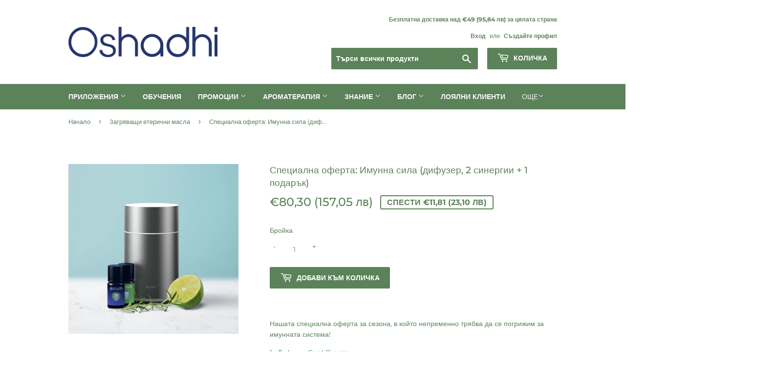

--- FILE ---
content_type: text/html; charset=utf-8
request_url: https://www.oshadhi.bg/collections/zagriavashti-eterichni-masla/products/specialna-oferta-imunna-sila-difuzer-2-sinergii-1-podaryk
body_size: 40135
content:
<!doctype html>
<html class="no-touch no-js">
<head>
<meta name="p:domain_verify" content="e2b77be87e7dc89a2057a120fd377da2"/>
  <!-- Add Prices in euro -->
  

  <script>(function(H){H.className=H.className.replace(/\bno-js\b/,'js')})(document.documentElement)</script>
  <!-- Basic page needs ================================================== -->
  <meta charset="utf-8">
  <meta http-equiv="X-UA-Compatible" content="IE=edge,chrome=1">

  
  <link rel="shortcut icon" href="//www.oshadhi.bg/cdn/shop/files/O_standalone_blue_32x32.png?v=1740506950" type="image/png" />
  

  <!-- Title and description ================================================== -->
  <title>
  Специална оферта: Имунна сила (дифузер, 2 синергии + 1 подарък) &ndash; Milena | OSHADHI България
  </title>

  
    <meta name="description" content="Нашата специална оферта за сезона, в който непременно трябва да се погрижим за имунната система! Ароматерапия. 1х Дифузер Cool Breeze; 1х Синергична комбинация етерични масла Пречистване (10 мл.) 1х Синергична комбинация етерични масла Дишай дълбоко(10 мл.) Подарък: 1х етерично масло от Чаено дърво; (5 мл.) Двете синергични комбинации са подбрани специално с мисъл за комбинации от етерично масла, които подпомагат за пречистване на въздуха, пресичат при първи симптоми на настинки и грипоподобни симптоми и спомагат за подкрепа на имунната система. Чаеното дърво&amp;nbsp;тониза имунната система, повлиява благоприятно при първи симптоми на разболяване. Прочетете повече за всяка от синергиите, както и за чаеното дърво като следвате предоставените линкове. Офертата е валидна до изчерпване на количествата!">
  

  <!-- Product meta ================================================== -->
  <!-- /snippets/social-meta-tags.liquid -->




<meta property="og:site_name" content="Milena | OSHADHI България">
<meta property="og:url" content="https://www.oshadhi.bg/products/specialna-oferta-imunna-sila-difuzer-2-sinergii-1-podaryk">
<meta property="og:title" content="Специална оферта: Имунна сила (дифузер, 2 синергии + 1 подарък)">
<meta property="og:type" content="product">
<meta property="og:description" content="Нашата специална оферта за сезона, в който непременно трябва да се погрижим за имунната система! Ароматерапия. 1х Дифузер Cool Breeze; 1х Синергична комбинация етерични масла Пречистване (10 мл.) 1х Синергична комбинация етерични масла Дишай дълбоко(10 мл.) Подарък: 1х етерично масло от Чаено дърво; (5 мл.) Двете синергични комбинации са подбрани специално с мисъл за комбинации от етерично масла, които подпомагат за пречистване на въздуха, пресичат при първи симптоми на настинки и грипоподобни симптоми и спомагат за подкрепа на имунната система. Чаеното дърво&amp;nbsp;тониза имунната система, повлиява благоприятно при първи симптоми на разболяване. Прочетете повече за всяка от синергиите, както и за чаеното дърво като следвате предоставените линкове. Офертата е валидна до изчерпване на количествата!">

  <meta property="og:price:amount" content="80,30">
  <meta property="og:price:currency" content="EUR">

<meta property="og:image" content="http://www.oshadhi.bg/cdn/shop/products/Oshadhi_Imunna_sila_1200x1200.jpg?v=1601904191">
<meta property="og:image:secure_url" content="https://www.oshadhi.bg/cdn/shop/products/Oshadhi_Imunna_sila_1200x1200.jpg?v=1601904191">


<meta name="twitter:card" content="summary_large_image">
<meta name="twitter:title" content="Специална оферта: Имунна сила (дифузер, 2 синергии + 1 подарък)">
<meta name="twitter:description" content="Нашата специална оферта за сезона, в който непременно трябва да се погрижим за имунната система! Ароматерапия. 1х Дифузер Cool Breeze; 1х Синергична комбинация етерични масла Пречистване (10 мл.) 1х Синергична комбинация етерични масла Дишай дълбоко(10 мл.) Подарък: 1х етерично масло от Чаено дърво; (5 мл.) Двете синергични комбинации са подбрани специално с мисъл за комбинации от етерично масла, които подпомагат за пречистване на въздуха, пресичат при първи симптоми на настинки и грипоподобни симптоми и спомагат за подкрепа на имунната система. Чаеното дърво&amp;nbsp;тониза имунната система, повлиява благоприятно при първи симптоми на разболяване. Прочетете повече за всяка от синергиите, както и за чаеното дърво като следвате предоставените линкове. Офертата е валидна до изчерпване на количествата!">


  <!-- Helpers ================================================== -->
  <link rel="canonical" href="https://www.oshadhi.bg/products/specialna-oferta-imunna-sila-difuzer-2-sinergii-1-podaryk">
  <meta name="viewport" content="width=device-width,initial-scale=1">

  <!-- CSS ================================================== -->
  <link href="//www.oshadhi.bg/cdn/shop/t/3/assets/theme.scss.css?v=66299495286263245711768924258" rel="stylesheet" type="text/css" media="all" />

  <!-- Header hook for plugins ================================================== -->
  <script>window.performance && window.performance.mark && window.performance.mark('shopify.content_for_header.start');</script><meta name="facebook-domain-verification" content="223t6xzdx12adpxqwcnnbl900drbpm">
<meta name="facebook-domain-verification" content="223t6xzdx12adpxqwcnnbl900drbpm">
<meta name="google-site-verification" content="MEhWPoMtURfh5CQYyYDjhVSKH20cBwm5P7XASzcDCeQ">
<meta id="shopify-digital-wallet" name="shopify-digital-wallet" content="/26491617325/digital_wallets/dialog">
<meta name="shopify-checkout-api-token" content="bb0ba386c10a8f85870260ba07fc969c">
<link rel="alternate" type="application/json+oembed" href="https://www.oshadhi.bg/products/specialna-oferta-imunna-sila-difuzer-2-sinergii-1-podaryk.oembed">
<script async="async" src="/checkouts/internal/preloads.js?locale=bg-BG"></script>
<link rel="preconnect" href="https://shop.app" crossorigin="anonymous">
<script async="async" src="https://shop.app/checkouts/internal/preloads.js?locale=bg-BG&shop_id=26491617325" crossorigin="anonymous"></script>
<script id="apple-pay-shop-capabilities" type="application/json">{"shopId":26491617325,"countryCode":"BG","currencyCode":"EUR","merchantCapabilities":["supports3DS"],"merchantId":"gid:\/\/shopify\/Shop\/26491617325","merchantName":"Milena | OSHADHI България","requiredBillingContactFields":["postalAddress","email","phone"],"requiredShippingContactFields":["postalAddress","email","phone"],"shippingType":"shipping","supportedNetworks":["visa","masterCard","amex"],"total":{"type":"pending","label":"Milena | OSHADHI България","amount":"1.00"},"shopifyPaymentsEnabled":true,"supportsSubscriptions":true}</script>
<script id="shopify-features" type="application/json">{"accessToken":"bb0ba386c10a8f85870260ba07fc969c","betas":["rich-media-storefront-analytics"],"domain":"www.oshadhi.bg","predictiveSearch":true,"shopId":26491617325,"locale":"bg"}</script>
<script>var Shopify = Shopify || {};
Shopify.shop = "duende-you.myshopify.com";
Shopify.locale = "bg";
Shopify.currency = {"active":"EUR","rate":"1.0"};
Shopify.country = "BG";
Shopify.theme = {"name":"Supply","id":78476935213,"schema_name":"Supply","schema_version":"8.9.0","theme_store_id":679,"role":"main"};
Shopify.theme.handle = "null";
Shopify.theme.style = {"id":null,"handle":null};
Shopify.cdnHost = "www.oshadhi.bg/cdn";
Shopify.routes = Shopify.routes || {};
Shopify.routes.root = "/";</script>
<script type="module">!function(o){(o.Shopify=o.Shopify||{}).modules=!0}(window);</script>
<script>!function(o){function n(){var o=[];function n(){o.push(Array.prototype.slice.apply(arguments))}return n.q=o,n}var t=o.Shopify=o.Shopify||{};t.loadFeatures=n(),t.autoloadFeatures=n()}(window);</script>
<script>
  window.ShopifyPay = window.ShopifyPay || {};
  window.ShopifyPay.apiHost = "shop.app\/pay";
  window.ShopifyPay.redirectState = null;
</script>
<script id="shop-js-analytics" type="application/json">{"pageType":"product"}</script>
<script defer="defer" async type="module" src="//www.oshadhi.bg/cdn/shopifycloud/shop-js/modules/v2/client.init-shop-cart-sync_BdyHc3Nr.en.esm.js"></script>
<script defer="defer" async type="module" src="//www.oshadhi.bg/cdn/shopifycloud/shop-js/modules/v2/chunk.common_Daul8nwZ.esm.js"></script>
<script type="module">
  await import("//www.oshadhi.bg/cdn/shopifycloud/shop-js/modules/v2/client.init-shop-cart-sync_BdyHc3Nr.en.esm.js");
await import("//www.oshadhi.bg/cdn/shopifycloud/shop-js/modules/v2/chunk.common_Daul8nwZ.esm.js");

  window.Shopify.SignInWithShop?.initShopCartSync?.({"fedCMEnabled":true,"windoidEnabled":true});

</script>
<script>
  window.Shopify = window.Shopify || {};
  if (!window.Shopify.featureAssets) window.Shopify.featureAssets = {};
  window.Shopify.featureAssets['shop-js'] = {"shop-cart-sync":["modules/v2/client.shop-cart-sync_QYOiDySF.en.esm.js","modules/v2/chunk.common_Daul8nwZ.esm.js"],"init-fed-cm":["modules/v2/client.init-fed-cm_DchLp9rc.en.esm.js","modules/v2/chunk.common_Daul8nwZ.esm.js"],"shop-button":["modules/v2/client.shop-button_OV7bAJc5.en.esm.js","modules/v2/chunk.common_Daul8nwZ.esm.js"],"init-windoid":["modules/v2/client.init-windoid_DwxFKQ8e.en.esm.js","modules/v2/chunk.common_Daul8nwZ.esm.js"],"shop-cash-offers":["modules/v2/client.shop-cash-offers_DWtL6Bq3.en.esm.js","modules/v2/chunk.common_Daul8nwZ.esm.js","modules/v2/chunk.modal_CQq8HTM6.esm.js"],"shop-toast-manager":["modules/v2/client.shop-toast-manager_CX9r1SjA.en.esm.js","modules/v2/chunk.common_Daul8nwZ.esm.js"],"init-shop-email-lookup-coordinator":["modules/v2/client.init-shop-email-lookup-coordinator_UhKnw74l.en.esm.js","modules/v2/chunk.common_Daul8nwZ.esm.js"],"pay-button":["modules/v2/client.pay-button_DzxNnLDY.en.esm.js","modules/v2/chunk.common_Daul8nwZ.esm.js"],"avatar":["modules/v2/client.avatar_BTnouDA3.en.esm.js"],"init-shop-cart-sync":["modules/v2/client.init-shop-cart-sync_BdyHc3Nr.en.esm.js","modules/v2/chunk.common_Daul8nwZ.esm.js"],"shop-login-button":["modules/v2/client.shop-login-button_D8B466_1.en.esm.js","modules/v2/chunk.common_Daul8nwZ.esm.js","modules/v2/chunk.modal_CQq8HTM6.esm.js"],"init-customer-accounts-sign-up":["modules/v2/client.init-customer-accounts-sign-up_C8fpPm4i.en.esm.js","modules/v2/client.shop-login-button_D8B466_1.en.esm.js","modules/v2/chunk.common_Daul8nwZ.esm.js","modules/v2/chunk.modal_CQq8HTM6.esm.js"],"init-shop-for-new-customer-accounts":["modules/v2/client.init-shop-for-new-customer-accounts_CVTO0Ztu.en.esm.js","modules/v2/client.shop-login-button_D8B466_1.en.esm.js","modules/v2/chunk.common_Daul8nwZ.esm.js","modules/v2/chunk.modal_CQq8HTM6.esm.js"],"init-customer-accounts":["modules/v2/client.init-customer-accounts_dRgKMfrE.en.esm.js","modules/v2/client.shop-login-button_D8B466_1.en.esm.js","modules/v2/chunk.common_Daul8nwZ.esm.js","modules/v2/chunk.modal_CQq8HTM6.esm.js"],"shop-follow-button":["modules/v2/client.shop-follow-button_CkZpjEct.en.esm.js","modules/v2/chunk.common_Daul8nwZ.esm.js","modules/v2/chunk.modal_CQq8HTM6.esm.js"],"lead-capture":["modules/v2/client.lead-capture_BntHBhfp.en.esm.js","modules/v2/chunk.common_Daul8nwZ.esm.js","modules/v2/chunk.modal_CQq8HTM6.esm.js"],"checkout-modal":["modules/v2/client.checkout-modal_CfxcYbTm.en.esm.js","modules/v2/chunk.common_Daul8nwZ.esm.js","modules/v2/chunk.modal_CQq8HTM6.esm.js"],"shop-login":["modules/v2/client.shop-login_Da4GZ2H6.en.esm.js","modules/v2/chunk.common_Daul8nwZ.esm.js","modules/v2/chunk.modal_CQq8HTM6.esm.js"],"payment-terms":["modules/v2/client.payment-terms_MV4M3zvL.en.esm.js","modules/v2/chunk.common_Daul8nwZ.esm.js","modules/v2/chunk.modal_CQq8HTM6.esm.js"]};
</script>
<script id="__st">var __st={"a":26491617325,"offset":7200,"reqid":"883f3765-f7c2-4c20-8a30-f8183d9601d7-1769009155","pageurl":"www.oshadhi.bg\/collections\/zagriavashti-eterichni-masla\/products\/specialna-oferta-imunna-sila-difuzer-2-sinergii-1-podaryk","u":"07c33ea90c99","p":"product","rtyp":"product","rid":5696830898333};</script>
<script>window.ShopifyPaypalV4VisibilityTracking = true;</script>
<script id="captcha-bootstrap">!function(){'use strict';const t='contact',e='account',n='new_comment',o=[[t,t],['blogs',n],['comments',n],[t,'customer']],c=[[e,'customer_login'],[e,'guest_login'],[e,'recover_customer_password'],[e,'create_customer']],r=t=>t.map((([t,e])=>`form[action*='/${t}']:not([data-nocaptcha='true']) input[name='form_type'][value='${e}']`)).join(','),a=t=>()=>t?[...document.querySelectorAll(t)].map((t=>t.form)):[];function s(){const t=[...o],e=r(t);return a(e)}const i='password',u='form_key',d=['recaptcha-v3-token','g-recaptcha-response','h-captcha-response',i],f=()=>{try{return window.sessionStorage}catch{return}},m='__shopify_v',_=t=>t.elements[u];function p(t,e,n=!1){try{const o=window.sessionStorage,c=JSON.parse(o.getItem(e)),{data:r}=function(t){const{data:e,action:n}=t;return t[m]||n?{data:e,action:n}:{data:t,action:n}}(c);for(const[e,n]of Object.entries(r))t.elements[e]&&(t.elements[e].value=n);n&&o.removeItem(e)}catch(o){console.error('form repopulation failed',{error:o})}}const l='form_type',E='cptcha';function T(t){t.dataset[E]=!0}const w=window,h=w.document,L='Shopify',v='ce_forms',y='captcha';let A=!1;((t,e)=>{const n=(g='f06e6c50-85a8-45c8-87d0-21a2b65856fe',I='https://cdn.shopify.com/shopifycloud/storefront-forms-hcaptcha/ce_storefront_forms_captcha_hcaptcha.v1.5.2.iife.js',D={infoText:'Защитено с hCaptcha',privacyText:'Поверителност',termsText:'Условия'},(t,e,n)=>{const o=w[L][v],c=o.bindForm;if(c)return c(t,g,e,D).then(n);var r;o.q.push([[t,g,e,D],n]),r=I,A||(h.body.append(Object.assign(h.createElement('script'),{id:'captcha-provider',async:!0,src:r})),A=!0)});var g,I,D;w[L]=w[L]||{},w[L][v]=w[L][v]||{},w[L][v].q=[],w[L][y]=w[L][y]||{},w[L][y].protect=function(t,e){n(t,void 0,e),T(t)},Object.freeze(w[L][y]),function(t,e,n,w,h,L){const[v,y,A,g]=function(t,e,n){const i=e?o:[],u=t?c:[],d=[...i,...u],f=r(d),m=r(i),_=r(d.filter((([t,e])=>n.includes(e))));return[a(f),a(m),a(_),s()]}(w,h,L),I=t=>{const e=t.target;return e instanceof HTMLFormElement?e:e&&e.form},D=t=>v().includes(t);t.addEventListener('submit',(t=>{const e=I(t);if(!e)return;const n=D(e)&&!e.dataset.hcaptchaBound&&!e.dataset.recaptchaBound,o=_(e),c=g().includes(e)&&(!o||!o.value);(n||c)&&t.preventDefault(),c&&!n&&(function(t){try{if(!f())return;!function(t){const e=f();if(!e)return;const n=_(t);if(!n)return;const o=n.value;o&&e.removeItem(o)}(t);const e=Array.from(Array(32),(()=>Math.random().toString(36)[2])).join('');!function(t,e){_(t)||t.append(Object.assign(document.createElement('input'),{type:'hidden',name:u})),t.elements[u].value=e}(t,e),function(t,e){const n=f();if(!n)return;const o=[...t.querySelectorAll(`input[type='${i}']`)].map((({name:t})=>t)),c=[...d,...o],r={};for(const[a,s]of new FormData(t).entries())c.includes(a)||(r[a]=s);n.setItem(e,JSON.stringify({[m]:1,action:t.action,data:r}))}(t,e)}catch(e){console.error('failed to persist form',e)}}(e),e.submit())}));const S=(t,e)=>{t&&!t.dataset[E]&&(n(t,e.some((e=>e===t))),T(t))};for(const o of['focusin','change'])t.addEventListener(o,(t=>{const e=I(t);D(e)&&S(e,y())}));const B=e.get('form_key'),M=e.get(l),P=B&&M;t.addEventListener('DOMContentLoaded',(()=>{const t=y();if(P)for(const e of t)e.elements[l].value===M&&p(e,B);[...new Set([...A(),...v().filter((t=>'true'===t.dataset.shopifyCaptcha))])].forEach((e=>S(e,t)))}))}(h,new URLSearchParams(w.location.search),n,t,e,['guest_login'])})(!0,!0)}();</script>
<script integrity="sha256-4kQ18oKyAcykRKYeNunJcIwy7WH5gtpwJnB7kiuLZ1E=" data-source-attribution="shopify.loadfeatures" defer="defer" src="//www.oshadhi.bg/cdn/shopifycloud/storefront/assets/storefront/load_feature-a0a9edcb.js" crossorigin="anonymous"></script>
<script crossorigin="anonymous" defer="defer" src="//www.oshadhi.bg/cdn/shopifycloud/storefront/assets/shopify_pay/storefront-65b4c6d7.js?v=20250812"></script>
<script data-source-attribution="shopify.dynamic_checkout.dynamic.init">var Shopify=Shopify||{};Shopify.PaymentButton=Shopify.PaymentButton||{isStorefrontPortableWallets:!0,init:function(){window.Shopify.PaymentButton.init=function(){};var t=document.createElement("script");t.src="https://www.oshadhi.bg/cdn/shopifycloud/portable-wallets/latest/portable-wallets.bg.js",t.type="module",document.head.appendChild(t)}};
</script>
<script data-source-attribution="shopify.dynamic_checkout.buyer_consent">
  function portableWalletsHideBuyerConsent(e){var t=document.getElementById("shopify-buyer-consent"),n=document.getElementById("shopify-subscription-policy-button");t&&n&&(t.classList.add("hidden"),t.setAttribute("aria-hidden","true"),n.removeEventListener("click",e))}function portableWalletsShowBuyerConsent(e){var t=document.getElementById("shopify-buyer-consent"),n=document.getElementById("shopify-subscription-policy-button");t&&n&&(t.classList.remove("hidden"),t.removeAttribute("aria-hidden"),n.addEventListener("click",e))}window.Shopify?.PaymentButton&&(window.Shopify.PaymentButton.hideBuyerConsent=portableWalletsHideBuyerConsent,window.Shopify.PaymentButton.showBuyerConsent=portableWalletsShowBuyerConsent);
</script>
<script data-source-attribution="shopify.dynamic_checkout.cart.bootstrap">document.addEventListener("DOMContentLoaded",(function(){function t(){return document.querySelector("shopify-accelerated-checkout-cart, shopify-accelerated-checkout")}if(t())Shopify.PaymentButton.init();else{new MutationObserver((function(e,n){t()&&(Shopify.PaymentButton.init(),n.disconnect())})).observe(document.body,{childList:!0,subtree:!0})}}));
</script>
<script id='scb4127' type='text/javascript' async='' src='https://www.oshadhi.bg/cdn/shopifycloud/privacy-banner/storefront-banner.js'></script><link id="shopify-accelerated-checkout-styles" rel="stylesheet" media="screen" href="https://www.oshadhi.bg/cdn/shopifycloud/portable-wallets/latest/accelerated-checkout-backwards-compat.css" crossorigin="anonymous">
<style id="shopify-accelerated-checkout-cart">
        #shopify-buyer-consent {
  margin-top: 1em;
  display: inline-block;
  width: 100%;
}

#shopify-buyer-consent.hidden {
  display: none;
}

#shopify-subscription-policy-button {
  background: none;
  border: none;
  padding: 0;
  text-decoration: underline;
  font-size: inherit;
  cursor: pointer;
}

#shopify-subscription-policy-button::before {
  box-shadow: none;
}

      </style>

<script>window.performance && window.performance.mark && window.performance.mark('shopify.content_for_header.end');</script>

  
  

  <script src="//www.oshadhi.bg/cdn/shop/t/3/assets/jquery-2.2.3.min.js?v=58211863146907186831571658126" type="text/javascript"></script>

  <script src="//www.oshadhi.bg/cdn/shop/t/3/assets/lazysizes.min.js?v=8147953233334221341571658126" async="async"></script>
  <script src="//www.oshadhi.bg/cdn/shop/t/3/assets/vendor.js?v=106177282645720727331571658126" defer="defer"></script>
  <script src="//www.oshadhi.bg/cdn/shop/t/3/assets/theme.js?v=93534286316471073791768924258" defer="defer"></script>

<!-- Global site tag (gtag.js) - Google Ads: 1001549077 -->
<script async src="https://www.googletagmanager.com/gtag/js?id=AW-1001549077"></script>
<script>
  window.dataLayer = window.dataLayer || [];
  function gtag(){dataLayer.push(arguments);}
  gtag('js', new Date());

  gtag('config', 'AW-1001549077');
</script>


<link rel="dns-prefetch" href="https://cdn.secomapp.com/">
<link rel="dns-prefetch" href="https://ajax.googleapis.com/">
<link rel="dns-prefetch" href="https://cdnjs.cloudflare.com/">
<link rel="preload" as="stylesheet" href="//www.oshadhi.bg/cdn/shop/t/3/assets/sca-pp.css?v=178374312540912810101618912886">

<link rel="stylesheet" href="//www.oshadhi.bg/cdn/shop/t/3/assets/sca-pp.css?v=178374312540912810101618912886">
 <script>
  
  SCAPPShop = {};
    
  </script> 
<!-- BEGIN app block: shopify://apps/judge-me-reviews/blocks/judgeme_core/61ccd3b1-a9f2-4160-9fe9-4fec8413e5d8 --><!-- Start of Judge.me Core -->






<link rel="dns-prefetch" href="https://cdnwidget.judge.me">
<link rel="dns-prefetch" href="https://cdn.judge.me">
<link rel="dns-prefetch" href="https://cdn1.judge.me">
<link rel="dns-prefetch" href="https://api.judge.me">

<script data-cfasync='false' class='jdgm-settings-script'>window.jdgmSettings={"pagination":5,"disable_web_reviews":false,"badge_no_review_text":"Няма отзиви","badge_n_reviews_text":"{{ n }} отзив/отзива","badge_star_color":"#5B8259","hide_badge_preview_if_no_reviews":true,"badge_hide_text":false,"enforce_center_preview_badge":false,"widget_title":"Отзиви от клиенти","widget_open_form_text":"Напишете отзив","widget_close_form_text":"Отмяна на отзив","widget_refresh_page_text":"Обновяване на страницата","widget_summary_text":"На базата на {{ number_of_reviews }} отзив/отзива","widget_no_review_text":"Бъдете първият, който ще напише отзив","widget_name_field_text":"Име за показване","widget_verified_name_field_text":"Проверено име (публично)","widget_name_placeholder_text":"Име за показване","widget_required_field_error_text":"Това поле е задължително.","widget_email_field_text":"Имейл адрес","widget_verified_email_field_text":"Проверен имейл (личен, не може да се редактира)","widget_email_placeholder_text":"Вашият имейл адрес","widget_email_field_error_text":"Моля, въведете валиден имейл адрес.","widget_rating_field_text":"Оценка","widget_review_title_field_text":"Заглавие на отзив","widget_review_title_placeholder_text":"Дайте заглавие на вашия отзив","widget_review_body_field_text":"Съдържание на отзива","widget_review_body_placeholder_text":"Започнете да пишете тук...","widget_pictures_field_text":"Снимка/Видео (незадължително)","widget_submit_review_text":"Изпращане на отзив","widget_submit_verified_review_text":"Изпращане на проверен отзив","widget_submit_success_msg_with_auto_publish":"Благодаря! Моля, обновете страницата след няколко момента, за да видите вашия отзив. Можете да премахнете или редактирате отзива си, като влезете в \u003ca href='https://judge.me/login' target='_blank' rel='nofollow noopener'\u003eJudge.me\u003c/a\u003e","widget_submit_success_msg_no_auto_publish":"Благодаря! Вашият отзив ще бъде публикуван веднага щом бъде одобрен от администратора на магазина. Можете да премахнете или редактирате отзива си, като влезете в \u003ca href='https://judge.me/login' target='_blank' rel='nofollow noopener'\u003eJudge.me\u003c/a\u003e","widget_show_default_reviews_out_of_total_text":"Показване на {{ n_reviews_shown }} от {{ n_reviews }} отзива.","widget_show_all_link_text":"Покажи всички","widget_show_less_link_text":"Покажи по-малко","widget_author_said_text":"{{ reviewer_name }} каза:","widget_days_text":"преди {{ n }} дни","widget_weeks_text":"преди {{ n }} седмица/седмици","widget_months_text":"преди {{ n }} месец/месеца","widget_years_text":"преди {{ n }} година/години","widget_yesterday_text":"Вчера","widget_today_text":"Днес","widget_replied_text":"\u003e\u003e {{ shop_name }} отговори:","widget_read_more_text":"Прочетете повече","widget_reviewer_name_as_initial":"","widget_rating_filter_color":"#fbcd0a","widget_rating_filter_see_all_text":"Вижте всички отзиви","widget_sorting_most_recent_text":"Най-нови","widget_sorting_highest_rating_text":"Най-висока оценка","widget_sorting_lowest_rating_text":"Най-ниска оценка","widget_sorting_with_pictures_text":"Само със снимки","widget_sorting_most_helpful_text":"Най-полезни","widget_open_question_form_text":"Задайте въпрос","widget_reviews_subtab_text":"Отзиви","widget_questions_subtab_text":"Въпроси","widget_question_label_text":"Въпрос","widget_answer_label_text":"Отговор","widget_question_placeholder_text":"Напишете въпроса си тук","widget_submit_question_text":"Изпрати въпрос","widget_question_submit_success_text":"Благодарим за вашия въпрос! Ще ви уведомим, след като получите отговор.","widget_star_color":"#5B8259","verified_badge_text":"Проверено","verified_badge_bg_color":"","verified_badge_text_color":"","verified_badge_placement":"left-of-reviewer-name","widget_review_max_height":"","widget_hide_border":false,"widget_social_share":false,"widget_thumb":false,"widget_review_location_show":false,"widget_location_format":"","all_reviews_include_out_of_store_products":true,"all_reviews_out_of_store_text":"(извън магазина)","all_reviews_pagination":100,"all_reviews_product_name_prefix_text":"относно","enable_review_pictures":true,"enable_question_anwser":false,"widget_theme":"default","review_date_format":"mm/dd/yyyy","default_sort_method":"most-recent","widget_product_reviews_subtab_text":"Отзиви за продукта","widget_shop_reviews_subtab_text":"Отзиви за магазина","widget_other_products_reviews_text":"Отзиви за други продукти","widget_store_reviews_subtab_text":"Отзиви за магазини","widget_no_store_reviews_text":"Този магазин все още не е получил отзиви","widget_web_restriction_product_reviews_text":"Този продукт все още не е получил отзиви","widget_no_items_text":"Няма намерени елементи","widget_show_more_text":"Покажи повече","widget_write_a_store_review_text":"Напишете отзив за магазина","widget_other_languages_heading":"Отзиви на други езици","widget_translate_review_text":"Преведи отзива на {{ language }}","widget_translating_review_text":"Превежда...","widget_show_original_translation_text":"Покажи оригинала ({{ language }})","widget_translate_review_failed_text":"Отзивът не може да бъде преведен.","widget_translate_review_retry_text":"Опитай отново","widget_translate_review_try_again_later_text":"Опитайте отново по-късно","show_product_url_for_grouped_product":false,"widget_sorting_pictures_first_text":"Снимки първо","show_pictures_on_all_rev_page_mobile":false,"show_pictures_on_all_rev_page_desktop":false,"floating_tab_hide_mobile_install_preference":false,"floating_tab_button_name":"★ Отзиви","floating_tab_title":"Нека клиентите говорят вместо нас","floating_tab_button_color":"","floating_tab_button_background_color":"","floating_tab_url":"","floating_tab_url_enabled":false,"floating_tab_tab_style":"text","all_reviews_text_badge_text":"Клиентите ни оценяват с {{ shop.metafields.judgeme.all_reviews_rating | round: 1 }}/5 въз основа на {{ shop.metafields.judgeme.all_reviews_count }} отзива.","all_reviews_text_badge_text_branded_style":"{{ shop.metafields.judgeme.all_reviews_rating | round: 1 }} от 5 звезди въз основа на {{ shop.metafields.judgeme.all_reviews_count }} отзива","is_all_reviews_text_badge_a_link":false,"show_stars_for_all_reviews_text_badge":false,"all_reviews_text_badge_url":"","all_reviews_text_style":"branded","all_reviews_text_color_style":"judgeme_brand_color","all_reviews_text_color":"#108474","all_reviews_text_show_jm_brand":false,"featured_carousel_show_header":true,"featured_carousel_title":"Нека клиентите говорят вместо нас","testimonials_carousel_title":"Клиентите ни казват","videos_carousel_title":"Истински клиентски истории","cards_carousel_title":"Клиентите ни казват","featured_carousel_count_text":"от {{ n }} отзива","featured_carousel_add_link_to_all_reviews_page":false,"featured_carousel_url":"","featured_carousel_show_images":true,"featured_carousel_autoslide_interval":5,"featured_carousel_arrows_on_the_sides":false,"featured_carousel_height":250,"featured_carousel_width":80,"featured_carousel_image_size":0,"featured_carousel_image_height":250,"featured_carousel_arrow_color":"#eeeeee","verified_count_badge_style":"branded","verified_count_badge_orientation":"horizontal","verified_count_badge_color_style":"judgeme_brand_color","verified_count_badge_color":"#108474","is_verified_count_badge_a_link":false,"verified_count_badge_url":"","verified_count_badge_show_jm_brand":true,"widget_rating_preset_default":5,"widget_first_sub_tab":"product-reviews","widget_show_histogram":true,"widget_histogram_use_custom_color":false,"widget_pagination_use_custom_color":false,"widget_star_use_custom_color":false,"widget_verified_badge_use_custom_color":false,"widget_write_review_use_custom_color":false,"picture_reminder_submit_button":"Upload Pictures","enable_review_videos":false,"mute_video_by_default":false,"widget_sorting_videos_first_text":"Видеоклипове първо","widget_review_pending_text":"В изчакване","featured_carousel_items_for_large_screen":3,"social_share_options_order":"Facebook,Twitter","remove_microdata_snippet":false,"disable_json_ld":false,"enable_json_ld_products":false,"preview_badge_show_question_text":false,"preview_badge_no_question_text":"Няма въпроси","preview_badge_n_question_text":"{{ number_of_questions }} въпрос/въпроса","qa_badge_show_icon":false,"qa_badge_position":"same-row","remove_judgeme_branding":false,"widget_add_search_bar":false,"widget_search_bar_placeholder":"Търсене","widget_sorting_verified_only_text":"Само проверени","featured_carousel_theme":"default","featured_carousel_show_rating":true,"featured_carousel_show_title":true,"featured_carousel_show_body":true,"featured_carousel_show_date":false,"featured_carousel_show_reviewer":true,"featured_carousel_show_product":false,"featured_carousel_header_background_color":"#108474","featured_carousel_header_text_color":"#ffffff","featured_carousel_name_product_separator":"reviewed","featured_carousel_full_star_background":"#108474","featured_carousel_empty_star_background":"#dadada","featured_carousel_vertical_theme_background":"#f9fafb","featured_carousel_verified_badge_enable":true,"featured_carousel_verified_badge_color":"#108474","featured_carousel_border_style":"round","featured_carousel_review_line_length_limit":3,"featured_carousel_more_reviews_button_text":"Прочетете още отзиви","featured_carousel_view_product_button_text":"Вижте продукта","all_reviews_page_load_reviews_on":"scroll","all_reviews_page_load_more_text":"Зареди още отзиви","disable_fb_tab_reviews":false,"enable_ajax_cdn_cache":false,"widget_advanced_speed_features":5,"widget_public_name_text":"показва се публично като","default_reviewer_name":"John Smith","default_reviewer_name_has_non_latin":true,"widget_reviewer_anonymous":"Анонимен","medals_widget_title":"Judge.me Медали за отзиви","medals_widget_background_color":"#f9fafb","medals_widget_position":"footer_all_pages","medals_widget_border_color":"#f9fafb","medals_widget_verified_text_position":"left","medals_widget_use_monochromatic_version":false,"medals_widget_elements_color":"#108474","show_reviewer_avatar":true,"widget_invalid_yt_video_url_error_text":"Не е URL адрес на YouTube видео","widget_max_length_field_error_text":"Моля, въведете не повече от {0} знака.","widget_show_country_flag":false,"widget_show_collected_via_shop_app":true,"widget_verified_by_shop_badge_style":"light","widget_verified_by_shop_text":"Проверено от магазина","widget_show_photo_gallery":false,"widget_load_with_code_splitting":true,"widget_ugc_install_preference":false,"widget_ugc_title":"Направено от нас, споделено от вас","widget_ugc_subtitle":"Отбележете ни, за да видите снимката си на нашата страница","widget_ugc_arrows_color":"#ffffff","widget_ugc_primary_button_text":"Купи сега","widget_ugc_primary_button_background_color":"#108474","widget_ugc_primary_button_text_color":"#ffffff","widget_ugc_primary_button_border_width":"0","widget_ugc_primary_button_border_style":"none","widget_ugc_primary_button_border_color":"#108474","widget_ugc_primary_button_border_radius":"25","widget_ugc_secondary_button_text":"Зареди още","widget_ugc_secondary_button_background_color":"#ffffff","widget_ugc_secondary_button_text_color":"#108474","widget_ugc_secondary_button_border_width":"2","widget_ugc_secondary_button_border_style":"solid","widget_ugc_secondary_button_border_color":"#108474","widget_ugc_secondary_button_border_radius":"25","widget_ugc_reviews_button_text":"Вижте отзивите","widget_ugc_reviews_button_background_color":"#ffffff","widget_ugc_reviews_button_text_color":"#108474","widget_ugc_reviews_button_border_width":"2","widget_ugc_reviews_button_border_style":"solid","widget_ugc_reviews_button_border_color":"#108474","widget_ugc_reviews_button_border_radius":"25","widget_ugc_reviews_button_link_to":"judgeme-reviews-page","widget_ugc_show_post_date":true,"widget_ugc_max_width":"800","widget_rating_metafield_value_type":true,"widget_primary_color":"#5B8259","widget_enable_secondary_color":false,"widget_secondary_color":"#edf5f5","widget_summary_average_rating_text":"{{ average_rating }} от 5","widget_media_grid_title":"Снимки и видеоклипове на клиенти","widget_media_grid_see_more_text":"Вижте още","widget_round_style":false,"widget_show_product_medals":true,"widget_verified_by_judgeme_text":"Проверено от Judge.me","widget_show_store_medals":true,"widget_verified_by_judgeme_text_in_store_medals":"Проверено от Judge.me","widget_media_field_exceed_quantity_message":"За съжаление, можем да приемем само {{ max_media }} за един отзив.","widget_media_field_exceed_limit_message":"{{ file_name }} е твърде голям, моля, изберете {{ media_type }} по-малко от {{ size_limit }}MB.","widget_review_submitted_text":"Отзивът е изпратен!","widget_question_submitted_text":"Въпросът е изпратен!","widget_close_form_text_question":"Отмяна","widget_write_your_answer_here_text":"Напишете отговора си тук","widget_enabled_branded_link":true,"widget_show_collected_by_judgeme":false,"widget_reviewer_name_color":"","widget_write_review_text_color":"","widget_write_review_bg_color":"","widget_collected_by_judgeme_text":"събрано от Judge.me","widget_pagination_type":"standard","widget_load_more_text":"Зареди още","widget_load_more_color":"#108474","widget_full_review_text":"Пълен отзив","widget_read_more_reviews_text":"Прочетете още отзиви","widget_read_questions_text":"Прочетете въпроси","widget_questions_and_answers_text":"Въпроси и отговори","widget_verified_by_text":"Проверено от","widget_verified_text":"Проверено","widget_number_of_reviews_text":"{{ number_of_reviews }} отзива","widget_back_button_text":"Назад","widget_next_button_text":"Напред","widget_custom_forms_filter_button":"Филтри","custom_forms_style":"horizontal","widget_show_review_information":false,"how_reviews_are_collected":"Как се събират отзивите?","widget_show_review_keywords":false,"widget_gdpr_statement":"Как използваме вашите данни: Ще се свържем с вас само относно отзива, който сте оставили, и само ако е необходимо. Чрез изпращането на отзива си, се съгласявате с \u003ca href='https://judge.me/terms' target='_blank' rel='nofollow noopener'\u003eусловията\u003c/a\u003e, \u003ca href='https://judge.me/privacy' target='_blank' rel='nofollow noopener'\u003eполитиката за поверителност\u003c/a\u003e и \u003ca href='https://judge.me/content-policy' target='_blank' rel='nofollow noopener'\u003eполитиката за съдържание\u003c/a\u003e на Judge.me.","widget_multilingual_sorting_enabled":false,"widget_translate_review_content_enabled":false,"widget_translate_review_content_method":"manual","popup_widget_review_selection":"automatically_with_pictures","popup_widget_round_border_style":true,"popup_widget_show_title":true,"popup_widget_show_body":true,"popup_widget_show_reviewer":false,"popup_widget_show_product":true,"popup_widget_show_pictures":true,"popup_widget_use_review_picture":true,"popup_widget_show_on_home_page":true,"popup_widget_show_on_product_page":true,"popup_widget_show_on_collection_page":true,"popup_widget_show_on_cart_page":true,"popup_widget_position":"bottom_left","popup_widget_first_review_delay":5,"popup_widget_duration":5,"popup_widget_interval":5,"popup_widget_review_count":5,"popup_widget_hide_on_mobile":true,"review_snippet_widget_round_border_style":true,"review_snippet_widget_card_color":"#FFFFFF","review_snippet_widget_slider_arrows_background_color":"#FFFFFF","review_snippet_widget_slider_arrows_color":"#000000","review_snippet_widget_star_color":"#108474","show_product_variant":false,"all_reviews_product_variant_label_text":"Вариант: ","widget_show_verified_branding":true,"widget_ai_summary_title":"Клиентите казват","widget_ai_summary_disclaimer":"Обобщение на отзиви, базирано на изкуствен интелект, въз основа на последните отзиви на клиенти","widget_show_ai_summary":false,"widget_show_ai_summary_bg":false,"widget_show_review_title_input":false,"redirect_reviewers_invited_via_email":"external_form","request_store_review_after_product_review":true,"request_review_other_products_in_order":false,"review_form_color_scheme":"default","review_form_corner_style":"square","review_form_star_color":{},"review_form_text_color":"#333333","review_form_background_color":"#ffffff","review_form_field_background_color":"#fafafa","review_form_button_color":{},"review_form_button_text_color":"#ffffff","review_form_modal_overlay_color":"#000000","review_content_screen_title_text":"Как бихте оценили този продукт?","review_content_introduction_text":"Ще се радваме, ако споделите малко за вашия опит.","store_review_form_title_text":"Как бихте оценили този магазин?","store_review_form_introduction_text":"Ще се радваме, ако споделите малко за вашия опит.","show_review_guidance_text":true,"one_star_review_guidance_text":"Слаб","five_star_review_guidance_text":"Отличен","customer_information_screen_title_text":"За вас","customer_information_introduction_text":"Моля, кажете ни повече за вас.","custom_questions_screen_title_text":"Вашият опит в повече детайли","custom_questions_introduction_text":"Ето няколко въпроса, които ще ни помогнат да разберем повече за вашия опит.","review_submitted_screen_title_text":"Благодарим за ревюто!","review_submitted_screen_thank_you_text":"Обработваме го и скоро ще се появи в магазина.","review_submitted_screen_email_verification_text":"Моля, потвърдете имейла си, като кликнете върху връзката, която току-що изпратихме. Това ни помага да поддържаме ревютата автентични.","review_submitted_request_store_review_text":"Бихте ли искали да споделите опита си от пазаруването при нас?","review_submitted_review_other_products_text":"Бихте ли искали да прегледате тези продукти?","store_review_screen_title_text":"Бихте ли искали да споделите опита си от пазаруването при нас?","store_review_introduction_text":"Ценим вашето мнение и го използваме за подобряване. Моля, споделете всякакви идеи или предложения.","reviewer_media_screen_title_picture_text":"Споделяне на снимка","reviewer_media_introduction_picture_text":"Качете снимка в подкрепа на отзива си.","reviewer_media_screen_title_video_text":"Споделяне на видео","reviewer_media_introduction_video_text":"Качете видео в подкрепа на отзива си.","reviewer_media_screen_title_picture_or_video_text":"Споделяне на снимка или видео","reviewer_media_introduction_picture_or_video_text":"Качете снимка или видео в подкрепа на отзива си.","reviewer_media_youtube_url_text":"Поставете вашия Youtube URL тук","advanced_settings_next_step_button_text":"Напред","advanced_settings_close_review_button_text":"Затвори","modal_write_review_flow":true,"write_review_flow_required_text":"Задължително","write_review_flow_privacy_message_text":"Ценим вашата поверителност.","write_review_flow_anonymous_text":"Публикувайте отзив като анонимен","write_review_flow_visibility_text":"Това няма да бъде видимо за други клиенти.","write_review_flow_multiple_selection_help_text":"Изберете колкото искате","write_review_flow_single_selection_help_text":"Изберете една опция","write_review_flow_required_field_error_text":"Това поле е задължително","write_review_flow_invalid_email_error_text":"Моля, въведете валиден имейл адрес","write_review_flow_max_length_error_text":"Макс. {{ max_length }} символа.","write_review_flow_media_upload_text":"\u003cb\u003eКликнете за качване\u003c/b\u003e или плъзнете и пуснете","write_review_flow_gdpr_statement":"Ще се свържем с вас само относно вашия отзив, ако е необходимо. С изпращането на вашия отзив, вие се съгласявате с нашите \u003ca href='https://judge.me/terms' target='_blank' rel='nofollow noopener'\u003eобщи условия\u003c/a\u003e и \u003ca href='https://judge.me/privacy' target='_blank' rel='nofollow noopener'\u003eполитика за поверителност\u003c/a\u003e.","rating_only_reviews_enabled":false,"show_negative_reviews_help_screen":false,"new_review_flow_help_screen_rating_threshold":3,"negative_review_resolution_screen_title_text":"Кажете ни повече","negative_review_resolution_text":"Вашето преживяване е важно за нас. Ако сте имали проблеми с покупката си, ние сме тук, за да помогнем. Не се колебайте да се свържете с нас, бихме искали да имаме възможността да поправим нещата.","negative_review_resolution_button_text":"Свържете се с нас","negative_review_resolution_proceed_with_review_text":"Оставете отзив","negative_review_resolution_subject":"Проблем с покупката от {{ shop_name }}.{{ order_name }}","preview_badge_collection_page_install_status":false,"widget_review_custom_css":"","preview_badge_custom_css":"","preview_badge_stars_count":"5-stars","featured_carousel_custom_css":"","floating_tab_custom_css":"","all_reviews_widget_custom_css":"","medals_widget_custom_css":"","verified_badge_custom_css":"","all_reviews_text_custom_css":"","transparency_badges_collected_via_store_invite":false,"transparency_badges_from_another_provider":false,"transparency_badges_collected_from_store_visitor":false,"transparency_badges_collected_by_verified_review_provider":false,"transparency_badges_earned_reward":false,"transparency_badges_collected_via_store_invite_text":"Отзив събрал чрез покана за магазин","transparency_badges_from_another_provider_text":"Отзив събрал от друг доставчик","transparency_badges_collected_from_store_visitor_text":"Отзив събрал от посетител на магазина","transparency_badges_written_in_google_text":"Отзив написан в Google","transparency_badges_written_in_etsy_text":"Отзив написан в Etsy","transparency_badges_written_in_shop_app_text":"Отзив написан в Shop App","transparency_badges_earned_reward_text":"Отзив спечелил награда за бъдеща покупка","product_review_widget_per_page":10,"widget_store_review_label_text":"Отзив за магазина","checkout_comment_extension_title_on_product_page":"Customer Comments","checkout_comment_extension_num_latest_comment_show":5,"checkout_comment_extension_format":"name_and_timestamp","checkout_comment_customer_name":"last_initial","checkout_comment_comment_notification":true,"preview_badge_collection_page_install_preference":false,"preview_badge_home_page_install_preference":false,"preview_badge_product_page_install_preference":false,"review_widget_install_preference":"","review_carousel_install_preference":false,"floating_reviews_tab_install_preference":"none","verified_reviews_count_badge_install_preference":false,"all_reviews_text_install_preference":false,"review_widget_best_location":false,"judgeme_medals_install_preference":false,"review_widget_revamp_enabled":true,"review_widget_qna_enabled":false,"review_widget_revamp_dual_publish_end_date":"2026-02-03T16:00:22.000+00:00","review_widget_header_theme":"minimal","review_widget_widget_title_enabled":true,"review_widget_header_text_size":"medium","review_widget_header_text_weight":"regular","review_widget_average_rating_style":"compact","review_widget_bar_chart_enabled":true,"review_widget_bar_chart_type":"numbers","review_widget_bar_chart_style":"standard","review_widget_expanded_media_gallery_enabled":false,"review_widget_reviews_section_theme":"standard","review_widget_image_style":"thumbnails","review_widget_review_image_ratio":"square","review_widget_stars_size":"medium","review_widget_verified_badge":"standard_text","review_widget_review_title_text_size":"medium","review_widget_review_text_size":"medium","review_widget_review_text_length":"medium","review_widget_number_of_columns_desktop":3,"review_widget_carousel_transition_speed":5,"review_widget_custom_questions_answers_display":"always","review_widget_button_text_color":"#FFFFFF","review_widget_text_color":"#000000","review_widget_lighter_text_color":"#7B7B7B","review_widget_corner_styling":"soft","review_widget_review_word_singular":"отзив","review_widget_review_word_plural":"отзиви","review_widget_voting_label":"Полезно?","review_widget_shop_reply_label":"Отговор от {{ shop_name }}:","review_widget_filters_title":"Филтри","qna_widget_question_word_singular":"Въпрос","qna_widget_question_word_plural":"Въпроси","qna_widget_answer_reply_label":"Отговор от {{ answerer_name }}:","qna_content_screen_title_text":"Поставете въпрос относно този продукт","qna_widget_question_required_field_error_text":"Моля, въведете вашия въпрос.","qna_widget_flow_gdpr_statement":"Ще се свържем с вас само относно вашия въпрос, ако е необходимо. С изпращането на вашия въпрос, вие се съгласявате с нашите \u003ca href='https://judge.me/terms' target='_blank' rel='nofollow noopener'\u003eобщи условия\u003c/a\u003e и \u003ca href='https://judge.me/privacy' target='_blank' rel='nofollow noopener'\u003eполитика за поверителност\u003c/a\u003e.","qna_widget_question_submitted_text":"Благодарим за вашия въпрос!","qna_widget_close_form_text_question":"Затвори","qna_widget_question_submit_success_text":"Ще ни уведомите по имейл, когато получите отговор на вашия въпрос.","all_reviews_widget_v2025_enabled":false,"all_reviews_widget_v2025_header_theme":"default","all_reviews_widget_v2025_widget_title_enabled":true,"all_reviews_widget_v2025_header_text_size":"medium","all_reviews_widget_v2025_header_text_weight":"regular","all_reviews_widget_v2025_average_rating_style":"compact","all_reviews_widget_v2025_bar_chart_enabled":true,"all_reviews_widget_v2025_bar_chart_type":"numbers","all_reviews_widget_v2025_bar_chart_style":"standard","all_reviews_widget_v2025_expanded_media_gallery_enabled":false,"all_reviews_widget_v2025_show_store_medals":true,"all_reviews_widget_v2025_show_photo_gallery":true,"all_reviews_widget_v2025_show_review_keywords":false,"all_reviews_widget_v2025_show_ai_summary":false,"all_reviews_widget_v2025_show_ai_summary_bg":false,"all_reviews_widget_v2025_add_search_bar":false,"all_reviews_widget_v2025_default_sort_method":"most-recent","all_reviews_widget_v2025_reviews_per_page":10,"all_reviews_widget_v2025_reviews_section_theme":"default","all_reviews_widget_v2025_image_style":"thumbnails","all_reviews_widget_v2025_review_image_ratio":"square","all_reviews_widget_v2025_stars_size":"medium","all_reviews_widget_v2025_verified_badge":"bold_badge","all_reviews_widget_v2025_review_title_text_size":"medium","all_reviews_widget_v2025_review_text_size":"medium","all_reviews_widget_v2025_review_text_length":"medium","all_reviews_widget_v2025_number_of_columns_desktop":3,"all_reviews_widget_v2025_carousel_transition_speed":5,"all_reviews_widget_v2025_custom_questions_answers_display":"always","all_reviews_widget_v2025_show_product_variant":false,"all_reviews_widget_v2025_show_reviewer_avatar":true,"all_reviews_widget_v2025_reviewer_name_as_initial":"","all_reviews_widget_v2025_review_location_show":false,"all_reviews_widget_v2025_location_format":"","all_reviews_widget_v2025_show_country_flag":false,"all_reviews_widget_v2025_verified_by_shop_badge_style":"light","all_reviews_widget_v2025_social_share":false,"all_reviews_widget_v2025_social_share_options_order":"Facebook,Twitter,LinkedIn,Pinterest","all_reviews_widget_v2025_pagination_type":"standard","all_reviews_widget_v2025_button_text_color":"#FFFFFF","all_reviews_widget_v2025_text_color":"#000000","all_reviews_widget_v2025_lighter_text_color":"#7B7B7B","all_reviews_widget_v2025_corner_styling":"soft","all_reviews_widget_v2025_title":"Отзиви от клиенти","all_reviews_widget_v2025_ai_summary_title":"Клиентите казват за този магазин","all_reviews_widget_v2025_no_review_text":"Бъдете първият, който ще напише отзив","platform":"shopify","branding_url":"https://app.judge.me/reviews/stores/www.oshadhi.bg","branding_text":"Задвижван от Judge.me","locale":"en","reply_name":"Milena | OSHADHI България","widget_version":"3.0","footer":true,"autopublish":true,"review_dates":true,"enable_custom_form":false,"shop_use_review_site":true,"shop_locale":"bg","enable_multi_locales_translations":false,"show_review_title_input":false,"review_verification_email_status":"always","can_be_branded":true,"reply_name_text":"Milena | OSHADHI България"};</script> <style class='jdgm-settings-style'>﻿.jdgm-xx{left:0}:root{--jdgm-primary-color: #5B8259;--jdgm-secondary-color: rgba(91,130,89,0.1);--jdgm-star-color: #5B8259;--jdgm-write-review-text-color: white;--jdgm-write-review-bg-color: #5B8259;--jdgm-paginate-color: #5B8259;--jdgm-border-radius: 0;--jdgm-reviewer-name-color: #5B8259}.jdgm-histogram__bar-content{background-color:#5B8259}.jdgm-rev[data-verified-buyer=true] .jdgm-rev__icon.jdgm-rev__icon:after,.jdgm-rev__buyer-badge.jdgm-rev__buyer-badge{color:white;background-color:#5B8259}.jdgm-review-widget--small .jdgm-gallery.jdgm-gallery .jdgm-gallery__thumbnail-link:nth-child(8) .jdgm-gallery__thumbnail-wrapper.jdgm-gallery__thumbnail-wrapper:before{content:"Вижте още"}@media only screen and (min-width: 768px){.jdgm-gallery.jdgm-gallery .jdgm-gallery__thumbnail-link:nth-child(8) .jdgm-gallery__thumbnail-wrapper.jdgm-gallery__thumbnail-wrapper:before{content:"Вижте още"}}.jdgm-preview-badge .jdgm-star.jdgm-star{color:#5B8259}.jdgm-prev-badge[data-average-rating='0.00']{display:none !important}.jdgm-author-all-initials{display:none !important}.jdgm-author-last-initial{display:none !important}.jdgm-rev-widg__title{visibility:hidden}.jdgm-rev-widg__summary-text{visibility:hidden}.jdgm-prev-badge__text{visibility:hidden}.jdgm-rev__prod-link-prefix:before{content:'относно'}.jdgm-rev__variant-label:before{content:'Вариант: '}.jdgm-rev__out-of-store-text:before{content:'(извън магазина)'}@media only screen and (min-width: 768px){.jdgm-rev__pics .jdgm-rev_all-rev-page-picture-separator,.jdgm-rev__pics .jdgm-rev__product-picture{display:none}}@media only screen and (max-width: 768px){.jdgm-rev__pics .jdgm-rev_all-rev-page-picture-separator,.jdgm-rev__pics .jdgm-rev__product-picture{display:none}}.jdgm-preview-badge[data-template="product"]{display:none !important}.jdgm-preview-badge[data-template="collection"]{display:none !important}.jdgm-preview-badge[data-template="index"]{display:none !important}.jdgm-review-widget[data-from-snippet="true"]{display:none !important}.jdgm-verified-count-badget[data-from-snippet="true"]{display:none !important}.jdgm-carousel-wrapper[data-from-snippet="true"]{display:none !important}.jdgm-all-reviews-text[data-from-snippet="true"]{display:none !important}.jdgm-medals-section[data-from-snippet="true"]{display:none !important}.jdgm-ugc-media-wrapper[data-from-snippet="true"]{display:none !important}.jdgm-rev__transparency-badge[data-badge-type="review_collected_via_store_invitation"]{display:none !important}.jdgm-rev__transparency-badge[data-badge-type="review_collected_from_another_provider"]{display:none !important}.jdgm-rev__transparency-badge[data-badge-type="review_collected_from_store_visitor"]{display:none !important}.jdgm-rev__transparency-badge[data-badge-type="review_written_in_etsy"]{display:none !important}.jdgm-rev__transparency-badge[data-badge-type="review_written_in_google_business"]{display:none !important}.jdgm-rev__transparency-badge[data-badge-type="review_written_in_shop_app"]{display:none !important}.jdgm-rev__transparency-badge[data-badge-type="review_earned_for_future_purchase"]{display:none !important}.jdgm-review-snippet-widget .jdgm-rev-snippet-widget__cards-container .jdgm-rev-snippet-card{border-radius:8px;background:#fff}.jdgm-review-snippet-widget .jdgm-rev-snippet-widget__cards-container .jdgm-rev-snippet-card__rev-rating .jdgm-star{color:#108474}.jdgm-review-snippet-widget .jdgm-rev-snippet-widget__prev-btn,.jdgm-review-snippet-widget .jdgm-rev-snippet-widget__next-btn{border-radius:50%;background:#fff}.jdgm-review-snippet-widget .jdgm-rev-snippet-widget__prev-btn>svg,.jdgm-review-snippet-widget .jdgm-rev-snippet-widget__next-btn>svg{fill:#000}.jdgm-full-rev-modal.rev-snippet-widget .jm-mfp-container .jm-mfp-content,.jdgm-full-rev-modal.rev-snippet-widget .jm-mfp-container .jdgm-full-rev__icon,.jdgm-full-rev-modal.rev-snippet-widget .jm-mfp-container .jdgm-full-rev__pic-img,.jdgm-full-rev-modal.rev-snippet-widget .jm-mfp-container .jdgm-full-rev__reply{border-radius:8px}.jdgm-full-rev-modal.rev-snippet-widget .jm-mfp-container .jdgm-full-rev[data-verified-buyer="true"] .jdgm-full-rev__icon::after{border-radius:8px}.jdgm-full-rev-modal.rev-snippet-widget .jm-mfp-container .jdgm-full-rev .jdgm-rev__buyer-badge{border-radius:calc( 8px / 2 )}.jdgm-full-rev-modal.rev-snippet-widget .jm-mfp-container .jdgm-full-rev .jdgm-full-rev__replier::before{content:'Milena | OSHADHI България'}.jdgm-full-rev-modal.rev-snippet-widget .jm-mfp-container .jdgm-full-rev .jdgm-full-rev__product-button{border-radius:calc( 8px * 6 )}
</style> <style class='jdgm-settings-style'></style>

  
  
  
  <style class='jdgm-miracle-styles'>
  @-webkit-keyframes jdgm-spin{0%{-webkit-transform:rotate(0deg);-ms-transform:rotate(0deg);transform:rotate(0deg)}100%{-webkit-transform:rotate(359deg);-ms-transform:rotate(359deg);transform:rotate(359deg)}}@keyframes jdgm-spin{0%{-webkit-transform:rotate(0deg);-ms-transform:rotate(0deg);transform:rotate(0deg)}100%{-webkit-transform:rotate(359deg);-ms-transform:rotate(359deg);transform:rotate(359deg)}}@font-face{font-family:'JudgemeStar';src:url("[data-uri]") format("woff");font-weight:normal;font-style:normal}.jdgm-star{font-family:'JudgemeStar';display:inline !important;text-decoration:none !important;padding:0 4px 0 0 !important;margin:0 !important;font-weight:bold;opacity:1;-webkit-font-smoothing:antialiased;-moz-osx-font-smoothing:grayscale}.jdgm-star:hover{opacity:1}.jdgm-star:last-of-type{padding:0 !important}.jdgm-star.jdgm--on:before{content:"\e000"}.jdgm-star.jdgm--off:before{content:"\e001"}.jdgm-star.jdgm--half:before{content:"\e002"}.jdgm-widget *{margin:0;line-height:1.4;-webkit-box-sizing:border-box;-moz-box-sizing:border-box;box-sizing:border-box;-webkit-overflow-scrolling:touch}.jdgm-hidden{display:none !important;visibility:hidden !important}.jdgm-temp-hidden{display:none}.jdgm-spinner{width:40px;height:40px;margin:auto;border-radius:50%;border-top:2px solid #eee;border-right:2px solid #eee;border-bottom:2px solid #eee;border-left:2px solid #ccc;-webkit-animation:jdgm-spin 0.8s infinite linear;animation:jdgm-spin 0.8s infinite linear}.jdgm-spinner:empty{display:block}.jdgm-prev-badge{display:block !important}

</style>


  
  
   


<script data-cfasync='false' class='jdgm-script'>
!function(e){window.jdgm=window.jdgm||{},jdgm.CDN_HOST="https://cdnwidget.judge.me/",jdgm.CDN_HOST_ALT="https://cdn2.judge.me/cdn/widget_frontend/",jdgm.API_HOST="https://api.judge.me/",jdgm.CDN_BASE_URL="https://cdn.shopify.com/extensions/019be10e-8917-753e-9d17-a5c36849bd56/judgeme-extensions-302/assets/",
jdgm.docReady=function(d){(e.attachEvent?"complete"===e.readyState:"loading"!==e.readyState)?
setTimeout(d,0):e.addEventListener("DOMContentLoaded",d)},jdgm.loadCSS=function(d,t,o,a){
!o&&jdgm.loadCSS.requestedUrls.indexOf(d)>=0||(jdgm.loadCSS.requestedUrls.push(d),
(a=e.createElement("link")).rel="stylesheet",a.class="jdgm-stylesheet",a.media="nope!",
a.href=d,a.onload=function(){this.media="all",t&&setTimeout(t)},e.body.appendChild(a))},
jdgm.loadCSS.requestedUrls=[],jdgm.loadJS=function(e,d){var t=new XMLHttpRequest;
t.onreadystatechange=function(){4===t.readyState&&(Function(t.response)(),d&&d(t.response))},
t.open("GET",e),t.onerror=function(){if(e.indexOf(jdgm.CDN_HOST)===0&&jdgm.CDN_HOST_ALT!==jdgm.CDN_HOST){var f=e.replace(jdgm.CDN_HOST,jdgm.CDN_HOST_ALT);jdgm.loadJS(f,d)}},t.send()},jdgm.docReady((function(){(window.jdgmLoadCSS||e.querySelectorAll(
".jdgm-widget, .jdgm-all-reviews-page").length>0)&&(jdgmSettings.widget_load_with_code_splitting?
parseFloat(jdgmSettings.widget_version)>=3?jdgm.loadCSS(jdgm.CDN_HOST+"widget_v3/base.css"):
jdgm.loadCSS(jdgm.CDN_HOST+"widget/base.css"):jdgm.loadCSS(jdgm.CDN_HOST+"shopify_v2.css"),
jdgm.loadJS(jdgm.CDN_HOST+"loa"+"der.js"))}))}(document);
</script>
<noscript><link rel="stylesheet" type="text/css" media="all" href="https://cdnwidget.judge.me/shopify_v2.css"></noscript>

<!-- BEGIN app snippet: theme_fix_tags --><script>
  (function() {
    var jdgmThemeFixes = null;
    if (!jdgmThemeFixes) return;
    var thisThemeFix = jdgmThemeFixes[Shopify.theme.id];
    if (!thisThemeFix) return;

    if (thisThemeFix.html) {
      document.addEventListener("DOMContentLoaded", function() {
        var htmlDiv = document.createElement('div');
        htmlDiv.classList.add('jdgm-theme-fix-html');
        htmlDiv.innerHTML = thisThemeFix.html;
        document.body.append(htmlDiv);
      });
    };

    if (thisThemeFix.css) {
      var styleTag = document.createElement('style');
      styleTag.classList.add('jdgm-theme-fix-style');
      styleTag.innerHTML = thisThemeFix.css;
      document.head.append(styleTag);
    };

    if (thisThemeFix.js) {
      var scriptTag = document.createElement('script');
      scriptTag.classList.add('jdgm-theme-fix-script');
      scriptTag.innerHTML = thisThemeFix.js;
      document.head.append(scriptTag);
    };
  })();
</script>
<!-- END app snippet -->
<!-- End of Judge.me Core -->



<!-- END app block --><script src="https://cdn.shopify.com/extensions/019be10e-8917-753e-9d17-a5c36849bd56/judgeme-extensions-302/assets/loader.js" type="text/javascript" defer="defer"></script>
<script src="https://cdn.shopify.com/extensions/19689677-6488-4a31-adf3-fcf4359c5fd9/forms-2295/assets/shopify-forms-loader.js" type="text/javascript" defer="defer"></script>
<link href="https://monorail-edge.shopifysvc.com" rel="dns-prefetch">
<script>(function(){if ("sendBeacon" in navigator && "performance" in window) {try {var session_token_from_headers = performance.getEntriesByType('navigation')[0].serverTiming.find(x => x.name == '_s').description;} catch {var session_token_from_headers = undefined;}var session_cookie_matches = document.cookie.match(/_shopify_s=([^;]*)/);var session_token_from_cookie = session_cookie_matches && session_cookie_matches.length === 2 ? session_cookie_matches[1] : "";var session_token = session_token_from_headers || session_token_from_cookie || "";function handle_abandonment_event(e) {var entries = performance.getEntries().filter(function(entry) {return /monorail-edge.shopifysvc.com/.test(entry.name);});if (!window.abandonment_tracked && entries.length === 0) {window.abandonment_tracked = true;var currentMs = Date.now();var navigation_start = performance.timing.navigationStart;var payload = {shop_id: 26491617325,url: window.location.href,navigation_start,duration: currentMs - navigation_start,session_token,page_type: "product"};window.navigator.sendBeacon("https://monorail-edge.shopifysvc.com/v1/produce", JSON.stringify({schema_id: "online_store_buyer_site_abandonment/1.1",payload: payload,metadata: {event_created_at_ms: currentMs,event_sent_at_ms: currentMs}}));}}window.addEventListener('pagehide', handle_abandonment_event);}}());</script>
<script id="web-pixels-manager-setup">(function e(e,d,r,n,o){if(void 0===o&&(o={}),!Boolean(null===(a=null===(i=window.Shopify)||void 0===i?void 0:i.analytics)||void 0===a?void 0:a.replayQueue)){var i,a;window.Shopify=window.Shopify||{};var t=window.Shopify;t.analytics=t.analytics||{};var s=t.analytics;s.replayQueue=[],s.publish=function(e,d,r){return s.replayQueue.push([e,d,r]),!0};try{self.performance.mark("wpm:start")}catch(e){}var l=function(){var e={modern:/Edge?\/(1{2}[4-9]|1[2-9]\d|[2-9]\d{2}|\d{4,})\.\d+(\.\d+|)|Firefox\/(1{2}[4-9]|1[2-9]\d|[2-9]\d{2}|\d{4,})\.\d+(\.\d+|)|Chrom(ium|e)\/(9{2}|\d{3,})\.\d+(\.\d+|)|(Maci|X1{2}).+ Version\/(15\.\d+|(1[6-9]|[2-9]\d|\d{3,})\.\d+)([,.]\d+|)( \(\w+\)|)( Mobile\/\w+|) Safari\/|Chrome.+OPR\/(9{2}|\d{3,})\.\d+\.\d+|(CPU[ +]OS|iPhone[ +]OS|CPU[ +]iPhone|CPU IPhone OS|CPU iPad OS)[ +]+(15[._]\d+|(1[6-9]|[2-9]\d|\d{3,})[._]\d+)([._]\d+|)|Android:?[ /-](13[3-9]|1[4-9]\d|[2-9]\d{2}|\d{4,})(\.\d+|)(\.\d+|)|Android.+Firefox\/(13[5-9]|1[4-9]\d|[2-9]\d{2}|\d{4,})\.\d+(\.\d+|)|Android.+Chrom(ium|e)\/(13[3-9]|1[4-9]\d|[2-9]\d{2}|\d{4,})\.\d+(\.\d+|)|SamsungBrowser\/([2-9]\d|\d{3,})\.\d+/,legacy:/Edge?\/(1[6-9]|[2-9]\d|\d{3,})\.\d+(\.\d+|)|Firefox\/(5[4-9]|[6-9]\d|\d{3,})\.\d+(\.\d+|)|Chrom(ium|e)\/(5[1-9]|[6-9]\d|\d{3,})\.\d+(\.\d+|)([\d.]+$|.*Safari\/(?![\d.]+ Edge\/[\d.]+$))|(Maci|X1{2}).+ Version\/(10\.\d+|(1[1-9]|[2-9]\d|\d{3,})\.\d+)([,.]\d+|)( \(\w+\)|)( Mobile\/\w+|) Safari\/|Chrome.+OPR\/(3[89]|[4-9]\d|\d{3,})\.\d+\.\d+|(CPU[ +]OS|iPhone[ +]OS|CPU[ +]iPhone|CPU IPhone OS|CPU iPad OS)[ +]+(10[._]\d+|(1[1-9]|[2-9]\d|\d{3,})[._]\d+)([._]\d+|)|Android:?[ /-](13[3-9]|1[4-9]\d|[2-9]\d{2}|\d{4,})(\.\d+|)(\.\d+|)|Mobile Safari.+OPR\/([89]\d|\d{3,})\.\d+\.\d+|Android.+Firefox\/(13[5-9]|1[4-9]\d|[2-9]\d{2}|\d{4,})\.\d+(\.\d+|)|Android.+Chrom(ium|e)\/(13[3-9]|1[4-9]\d|[2-9]\d{2}|\d{4,})\.\d+(\.\d+|)|Android.+(UC? ?Browser|UCWEB|U3)[ /]?(15\.([5-9]|\d{2,})|(1[6-9]|[2-9]\d|\d{3,})\.\d+)\.\d+|SamsungBrowser\/(5\.\d+|([6-9]|\d{2,})\.\d+)|Android.+MQ{2}Browser\/(14(\.(9|\d{2,})|)|(1[5-9]|[2-9]\d|\d{3,})(\.\d+|))(\.\d+|)|K[Aa][Ii]OS\/(3\.\d+|([4-9]|\d{2,})\.\d+)(\.\d+|)/},d=e.modern,r=e.legacy,n=navigator.userAgent;return n.match(d)?"modern":n.match(r)?"legacy":"unknown"}(),u="modern"===l?"modern":"legacy",c=(null!=n?n:{modern:"",legacy:""})[u],f=function(e){return[e.baseUrl,"/wpm","/b",e.hashVersion,"modern"===e.buildTarget?"m":"l",".js"].join("")}({baseUrl:d,hashVersion:r,buildTarget:u}),m=function(e){var d=e.version,r=e.bundleTarget,n=e.surface,o=e.pageUrl,i=e.monorailEndpoint;return{emit:function(e){var a=e.status,t=e.errorMsg,s=(new Date).getTime(),l=JSON.stringify({metadata:{event_sent_at_ms:s},events:[{schema_id:"web_pixels_manager_load/3.1",payload:{version:d,bundle_target:r,page_url:o,status:a,surface:n,error_msg:t},metadata:{event_created_at_ms:s}}]});if(!i)return console&&console.warn&&console.warn("[Web Pixels Manager] No Monorail endpoint provided, skipping logging."),!1;try{return self.navigator.sendBeacon.bind(self.navigator)(i,l)}catch(e){}var u=new XMLHttpRequest;try{return u.open("POST",i,!0),u.setRequestHeader("Content-Type","text/plain"),u.send(l),!0}catch(e){return console&&console.warn&&console.warn("[Web Pixels Manager] Got an unhandled error while logging to Monorail."),!1}}}}({version:r,bundleTarget:l,surface:e.surface,pageUrl:self.location.href,monorailEndpoint:e.monorailEndpoint});try{o.browserTarget=l,function(e){var d=e.src,r=e.async,n=void 0===r||r,o=e.onload,i=e.onerror,a=e.sri,t=e.scriptDataAttributes,s=void 0===t?{}:t,l=document.createElement("script"),u=document.querySelector("head"),c=document.querySelector("body");if(l.async=n,l.src=d,a&&(l.integrity=a,l.crossOrigin="anonymous"),s)for(var f in s)if(Object.prototype.hasOwnProperty.call(s,f))try{l.dataset[f]=s[f]}catch(e){}if(o&&l.addEventListener("load",o),i&&l.addEventListener("error",i),u)u.appendChild(l);else{if(!c)throw new Error("Did not find a head or body element to append the script");c.appendChild(l)}}({src:f,async:!0,onload:function(){if(!function(){var e,d;return Boolean(null===(d=null===(e=window.Shopify)||void 0===e?void 0:e.analytics)||void 0===d?void 0:d.initialized)}()){var d=window.webPixelsManager.init(e)||void 0;if(d){var r=window.Shopify.analytics;r.replayQueue.forEach((function(e){var r=e[0],n=e[1],o=e[2];d.publishCustomEvent(r,n,o)})),r.replayQueue=[],r.publish=d.publishCustomEvent,r.visitor=d.visitor,r.initialized=!0}}},onerror:function(){return m.emit({status:"failed",errorMsg:"".concat(f," has failed to load")})},sri:function(e){var d=/^sha384-[A-Za-z0-9+/=]+$/;return"string"==typeof e&&d.test(e)}(c)?c:"",scriptDataAttributes:o}),m.emit({status:"loading"})}catch(e){m.emit({status:"failed",errorMsg:(null==e?void 0:e.message)||"Unknown error"})}}})({shopId: 26491617325,storefrontBaseUrl: "https://www.oshadhi.bg",extensionsBaseUrl: "https://extensions.shopifycdn.com/cdn/shopifycloud/web-pixels-manager",monorailEndpoint: "https://monorail-edge.shopifysvc.com/unstable/produce_batch",surface: "storefront-renderer",enabledBetaFlags: ["2dca8a86"],webPixelsConfigList: [{"id":"3087532374","configuration":"{\"webPixelName\":\"Judge.me\"}","eventPayloadVersion":"v1","runtimeContext":"STRICT","scriptVersion":"34ad157958823915625854214640f0bf","type":"APP","apiClientId":683015,"privacyPurposes":["ANALYTICS"],"dataSharingAdjustments":{"protectedCustomerApprovalScopes":["read_customer_email","read_customer_name","read_customer_personal_data","read_customer_phone"]}},{"id":"1086292310","configuration":"{\"config\":\"{\\\"pixel_id\\\":\\\"G-MDEYBQ57BP\\\",\\\"gtag_events\\\":[{\\\"type\\\":\\\"search\\\",\\\"action_label\\\":[\\\"G-MDEYBQ57BP\\\",\\\"AW-16769228267\\\/4l49CLvBg-oZEOu7mLw-\\\"]},{\\\"type\\\":\\\"begin_checkout\\\",\\\"action_label\\\":[\\\"G-MDEYBQ57BP\\\",\\\"AW-16769228267\\\/7NMoCMHBg-oZEOu7mLw-\\\"]},{\\\"type\\\":\\\"view_item\\\",\\\"action_label\\\":[\\\"G-MDEYBQ57BP\\\",\\\"AW-16769228267\\\/bo7TCLjBg-oZEOu7mLw-\\\",\\\"MC-23QF8ZMTF6\\\"]},{\\\"type\\\":\\\"purchase\\\",\\\"action_label\\\":[\\\"G-MDEYBQ57BP\\\",\\\"AW-16769228267\\\/uDf0CLrAg-oZEOu7mLw-\\\",\\\"MC-23QF8ZMTF6\\\"]},{\\\"type\\\":\\\"page_view\\\",\\\"action_label\\\":[\\\"G-MDEYBQ57BP\\\",\\\"AW-16769228267\\\/bH2PCL3Ag-oZEOu7mLw-\\\",\\\"MC-23QF8ZMTF6\\\"]},{\\\"type\\\":\\\"add_payment_info\\\",\\\"action_label\\\":[\\\"G-MDEYBQ57BP\\\",\\\"AW-16769228267\\\/5lr_CMTBg-oZEOu7mLw-\\\"]},{\\\"type\\\":\\\"add_to_cart\\\",\\\"action_label\\\":[\\\"G-MDEYBQ57BP\\\",\\\"AW-16769228267\\\/MzlBCL7Bg-oZEOu7mLw-\\\"]}],\\\"enable_monitoring_mode\\\":false}\"}","eventPayloadVersion":"v1","runtimeContext":"OPEN","scriptVersion":"b2a88bafab3e21179ed38636efcd8a93","type":"APP","apiClientId":1780363,"privacyPurposes":[],"dataSharingAdjustments":{"protectedCustomerApprovalScopes":["read_customer_address","read_customer_email","read_customer_name","read_customer_personal_data","read_customer_phone"]}},{"id":"361464150","configuration":"{\"pixel_id\":\"638251590896877\",\"pixel_type\":\"facebook_pixel\",\"metaapp_system_user_token\":\"-\"}","eventPayloadVersion":"v1","runtimeContext":"OPEN","scriptVersion":"ca16bc87fe92b6042fbaa3acc2fbdaa6","type":"APP","apiClientId":2329312,"privacyPurposes":["ANALYTICS","MARKETING","SALE_OF_DATA"],"dataSharingAdjustments":{"protectedCustomerApprovalScopes":["read_customer_address","read_customer_email","read_customer_name","read_customer_personal_data","read_customer_phone"]}},{"id":"shopify-app-pixel","configuration":"{}","eventPayloadVersion":"v1","runtimeContext":"STRICT","scriptVersion":"0450","apiClientId":"shopify-pixel","type":"APP","privacyPurposes":["ANALYTICS","MARKETING"]},{"id":"shopify-custom-pixel","eventPayloadVersion":"v1","runtimeContext":"LAX","scriptVersion":"0450","apiClientId":"shopify-pixel","type":"CUSTOM","privacyPurposes":["ANALYTICS","MARKETING"]}],isMerchantRequest: false,initData: {"shop":{"name":"Milena | OSHADHI България","paymentSettings":{"currencyCode":"EUR"},"myshopifyDomain":"duende-you.myshopify.com","countryCode":"BG","storefrontUrl":"https:\/\/www.oshadhi.bg"},"customer":null,"cart":null,"checkout":null,"productVariants":[{"price":{"amount":80.3,"currencyCode":"EUR"},"product":{"title":"Специална оферта: Имунна сила (дифузер, 2 синергии + 1 подарък)","vendor":"OSHADHI България","id":"5696830898333","untranslatedTitle":"Специална оферта: Имунна сила (дифузер, 2 синергии + 1 подарък)","url":"\/products\/specialna-oferta-imunna-sila-difuzer-2-sinergii-1-podaryk","type":"Специална оферта"},"id":"36491648827549","image":{"src":"\/\/www.oshadhi.bg\/cdn\/shop\/products\/Oshadhi_Imunna_sila.jpg?v=1601904191"},"sku":"SO-AS01","title":"Default Title","untranslatedTitle":"Default Title"}],"purchasingCompany":null},},"https://www.oshadhi.bg/cdn","fcfee988w5aeb613cpc8e4bc33m6693e112",{"modern":"","legacy":""},{"shopId":"26491617325","storefrontBaseUrl":"https:\/\/www.oshadhi.bg","extensionBaseUrl":"https:\/\/extensions.shopifycdn.com\/cdn\/shopifycloud\/web-pixels-manager","surface":"storefront-renderer","enabledBetaFlags":"[\"2dca8a86\"]","isMerchantRequest":"false","hashVersion":"fcfee988w5aeb613cpc8e4bc33m6693e112","publish":"custom","events":"[[\"page_viewed\",{}],[\"product_viewed\",{\"productVariant\":{\"price\":{\"amount\":80.3,\"currencyCode\":\"EUR\"},\"product\":{\"title\":\"Специална оферта: Имунна сила (дифузер, 2 синергии + 1 подарък)\",\"vendor\":\"OSHADHI България\",\"id\":\"5696830898333\",\"untranslatedTitle\":\"Специална оферта: Имунна сила (дифузер, 2 синергии + 1 подарък)\",\"url\":\"\/products\/specialna-oferta-imunna-sila-difuzer-2-sinergii-1-podaryk\",\"type\":\"Специална оферта\"},\"id\":\"36491648827549\",\"image\":{\"src\":\"\/\/www.oshadhi.bg\/cdn\/shop\/products\/Oshadhi_Imunna_sila.jpg?v=1601904191\"},\"sku\":\"SO-AS01\",\"title\":\"Default Title\",\"untranslatedTitle\":\"Default Title\"}}]]"});</script><script>
  window.ShopifyAnalytics = window.ShopifyAnalytics || {};
  window.ShopifyAnalytics.meta = window.ShopifyAnalytics.meta || {};
  window.ShopifyAnalytics.meta.currency = 'EUR';
  var meta = {"product":{"id":5696830898333,"gid":"gid:\/\/shopify\/Product\/5696830898333","vendor":"OSHADHI България","type":"Специална оферта","handle":"specialna-oferta-imunna-sila-difuzer-2-sinergii-1-podaryk","variants":[{"id":36491648827549,"price":8030,"name":"Специална оферта: Имунна сила (дифузер, 2 синергии + 1 подарък)","public_title":null,"sku":"SO-AS01"}],"remote":false},"page":{"pageType":"product","resourceType":"product","resourceId":5696830898333,"requestId":"883f3765-f7c2-4c20-8a30-f8183d9601d7-1769009155"}};
  for (var attr in meta) {
    window.ShopifyAnalytics.meta[attr] = meta[attr];
  }
</script>
<script class="analytics">
  (function () {
    var customDocumentWrite = function(content) {
      var jquery = null;

      if (window.jQuery) {
        jquery = window.jQuery;
      } else if (window.Checkout && window.Checkout.$) {
        jquery = window.Checkout.$;
      }

      if (jquery) {
        jquery('body').append(content);
      }
    };

    var hasLoggedConversion = function(token) {
      if (token) {
        return document.cookie.indexOf('loggedConversion=' + token) !== -1;
      }
      return false;
    }

    var setCookieIfConversion = function(token) {
      if (token) {
        var twoMonthsFromNow = new Date(Date.now());
        twoMonthsFromNow.setMonth(twoMonthsFromNow.getMonth() + 2);

        document.cookie = 'loggedConversion=' + token + '; expires=' + twoMonthsFromNow;
      }
    }

    var trekkie = window.ShopifyAnalytics.lib = window.trekkie = window.trekkie || [];
    if (trekkie.integrations) {
      return;
    }
    trekkie.methods = [
      'identify',
      'page',
      'ready',
      'track',
      'trackForm',
      'trackLink'
    ];
    trekkie.factory = function(method) {
      return function() {
        var args = Array.prototype.slice.call(arguments);
        args.unshift(method);
        trekkie.push(args);
        return trekkie;
      };
    };
    for (var i = 0; i < trekkie.methods.length; i++) {
      var key = trekkie.methods[i];
      trekkie[key] = trekkie.factory(key);
    }
    trekkie.load = function(config) {
      trekkie.config = config || {};
      trekkie.config.initialDocumentCookie = document.cookie;
      var first = document.getElementsByTagName('script')[0];
      var script = document.createElement('script');
      script.type = 'text/javascript';
      script.onerror = function(e) {
        var scriptFallback = document.createElement('script');
        scriptFallback.type = 'text/javascript';
        scriptFallback.onerror = function(error) {
                var Monorail = {
      produce: function produce(monorailDomain, schemaId, payload) {
        var currentMs = new Date().getTime();
        var event = {
          schema_id: schemaId,
          payload: payload,
          metadata: {
            event_created_at_ms: currentMs,
            event_sent_at_ms: currentMs
          }
        };
        return Monorail.sendRequest("https://" + monorailDomain + "/v1/produce", JSON.stringify(event));
      },
      sendRequest: function sendRequest(endpointUrl, payload) {
        // Try the sendBeacon API
        if (window && window.navigator && typeof window.navigator.sendBeacon === 'function' && typeof window.Blob === 'function' && !Monorail.isIos12()) {
          var blobData = new window.Blob([payload], {
            type: 'text/plain'
          });

          if (window.navigator.sendBeacon(endpointUrl, blobData)) {
            return true;
          } // sendBeacon was not successful

        } // XHR beacon

        var xhr = new XMLHttpRequest();

        try {
          xhr.open('POST', endpointUrl);
          xhr.setRequestHeader('Content-Type', 'text/plain');
          xhr.send(payload);
        } catch (e) {
          console.log(e);
        }

        return false;
      },
      isIos12: function isIos12() {
        return window.navigator.userAgent.lastIndexOf('iPhone; CPU iPhone OS 12_') !== -1 || window.navigator.userAgent.lastIndexOf('iPad; CPU OS 12_') !== -1;
      }
    };
    Monorail.produce('monorail-edge.shopifysvc.com',
      'trekkie_storefront_load_errors/1.1',
      {shop_id: 26491617325,
      theme_id: 78476935213,
      app_name: "storefront",
      context_url: window.location.href,
      source_url: "//www.oshadhi.bg/cdn/s/trekkie.storefront.cd680fe47e6c39ca5d5df5f0a32d569bc48c0f27.min.js"});

        };
        scriptFallback.async = true;
        scriptFallback.src = '//www.oshadhi.bg/cdn/s/trekkie.storefront.cd680fe47e6c39ca5d5df5f0a32d569bc48c0f27.min.js';
        first.parentNode.insertBefore(scriptFallback, first);
      };
      script.async = true;
      script.src = '//www.oshadhi.bg/cdn/s/trekkie.storefront.cd680fe47e6c39ca5d5df5f0a32d569bc48c0f27.min.js';
      first.parentNode.insertBefore(script, first);
    };
    trekkie.load(
      {"Trekkie":{"appName":"storefront","development":false,"defaultAttributes":{"shopId":26491617325,"isMerchantRequest":null,"themeId":78476935213,"themeCityHash":"4413059020020346892","contentLanguage":"bg","currency":"EUR","eventMetadataId":"96041d64-5b2f-4807-ae26-d1ee60502ca5"},"isServerSideCookieWritingEnabled":true,"monorailRegion":"shop_domain","enabledBetaFlags":["65f19447"]},"Session Attribution":{},"S2S":{"facebookCapiEnabled":true,"source":"trekkie-storefront-renderer","apiClientId":580111}}
    );

    var loaded = false;
    trekkie.ready(function() {
      if (loaded) return;
      loaded = true;

      window.ShopifyAnalytics.lib = window.trekkie;

      var originalDocumentWrite = document.write;
      document.write = customDocumentWrite;
      try { window.ShopifyAnalytics.merchantGoogleAnalytics.call(this); } catch(error) {};
      document.write = originalDocumentWrite;

      window.ShopifyAnalytics.lib.page(null,{"pageType":"product","resourceType":"product","resourceId":5696830898333,"requestId":"883f3765-f7c2-4c20-8a30-f8183d9601d7-1769009155","shopifyEmitted":true});

      var match = window.location.pathname.match(/checkouts\/(.+)\/(thank_you|post_purchase)/)
      var token = match? match[1]: undefined;
      if (!hasLoggedConversion(token)) {
        setCookieIfConversion(token);
        window.ShopifyAnalytics.lib.track("Viewed Product",{"currency":"EUR","variantId":36491648827549,"productId":5696830898333,"productGid":"gid:\/\/shopify\/Product\/5696830898333","name":"Специална оферта: Имунна сила (дифузер, 2 синергии + 1 подарък)","price":"80.30","sku":"SO-AS01","brand":"OSHADHI България","variant":null,"category":"Специална оферта","nonInteraction":true,"remote":false},undefined,undefined,{"shopifyEmitted":true});
      window.ShopifyAnalytics.lib.track("monorail:\/\/trekkie_storefront_viewed_product\/1.1",{"currency":"EUR","variantId":36491648827549,"productId":5696830898333,"productGid":"gid:\/\/shopify\/Product\/5696830898333","name":"Специална оферта: Имунна сила (дифузер, 2 синергии + 1 подарък)","price":"80.30","sku":"SO-AS01","brand":"OSHADHI България","variant":null,"category":"Специална оферта","nonInteraction":true,"remote":false,"referer":"https:\/\/www.oshadhi.bg\/collections\/zagriavashti-eterichni-masla\/products\/specialna-oferta-imunna-sila-difuzer-2-sinergii-1-podaryk"});
      }
    });


        var eventsListenerScript = document.createElement('script');
        eventsListenerScript.async = true;
        eventsListenerScript.src = "//www.oshadhi.bg/cdn/shopifycloud/storefront/assets/shop_events_listener-3da45d37.js";
        document.getElementsByTagName('head')[0].appendChild(eventsListenerScript);

})();</script>
  <script>
  if (!window.ga || (window.ga && typeof window.ga !== 'function')) {
    window.ga = function ga() {
      (window.ga.q = window.ga.q || []).push(arguments);
      if (window.Shopify && window.Shopify.analytics && typeof window.Shopify.analytics.publish === 'function') {
        window.Shopify.analytics.publish("ga_stub_called", {}, {sendTo: "google_osp_migration"});
      }
      console.error("Shopify's Google Analytics stub called with:", Array.from(arguments), "\nSee https://help.shopify.com/manual/promoting-marketing/pixels/pixel-migration#google for more information.");
    };
    if (window.Shopify && window.Shopify.analytics && typeof window.Shopify.analytics.publish === 'function') {
      window.Shopify.analytics.publish("ga_stub_initialized", {}, {sendTo: "google_osp_migration"});
    }
  }
</script>
<script
  defer
  src="https://www.oshadhi.bg/cdn/shopifycloud/perf-kit/shopify-perf-kit-3.0.4.min.js"
  data-application="storefront-renderer"
  data-shop-id="26491617325"
  data-render-region="gcp-us-east1"
  data-page-type="product"
  data-theme-instance-id="78476935213"
  data-theme-name="Supply"
  data-theme-version="8.9.0"
  data-monorail-region="shop_domain"
  data-resource-timing-sampling-rate="10"
  data-shs="true"
  data-shs-beacon="true"
  data-shs-export-with-fetch="true"
  data-shs-logs-sample-rate="1"
  data-shs-beacon-endpoint="https://www.oshadhi.bg/api/collect"
></script>
</head>

<body id="специална-оферта-имунна-сила-дифузер-2-синергии-1-подарък" class="template-product">

  <div id="shopify-section-header" class="shopify-section header-section"><header class="site-header" role="banner" data-section-id="header" data-section-type="header-section">
  <div class="wrapper">

    <div class="grid--full">
      <div class="grid-item large--one-half">
        
          <div class="h1 header-logo" itemscope itemtype="http://schema.org/Organization">
        
          
          

          <a href="/" itemprop="url">
            <div class="lazyload__image-wrapper no-js header-logo__image" style="max-width:305px;">
              <div style="padding-top:20.416218155722998%;">
                <img class="lazyload js"
                  data-src="//www.oshadhi.bg/cdn/shop/files/oshadhi_wordmark_blue_{width}x.png?v=1739889774"
                  data-widths="[180, 360, 540, 720, 900, 1080, 1296, 1512, 1728, 2048]"
                  data-aspectratio="4.898066783831283"
                  data-sizes="auto"
                  alt="Milena | OSHADHI България"
                  style="width:305px;">
              </div>
            </div>
            <noscript>
              
              <img src="//www.oshadhi.bg/cdn/shop/files/oshadhi_wordmark_blue_305x.png?v=1739889774"
                srcset="//www.oshadhi.bg/cdn/shop/files/oshadhi_wordmark_blue_305x.png?v=1739889774 1x, //www.oshadhi.bg/cdn/shop/files/oshadhi_wordmark_blue_305x@2x.png?v=1739889774 2x"
                alt="Milena | OSHADHI България"
                itemprop="logo"
                style="max-width:305px;">
            </noscript>
          </a>
          
        
          </div>
        
      </div>

      <div class="grid-item large--one-half text-center large--text-right">
        
          <div class="site-header--text-links">
            
              

                  <b><p>Безплатна доставка над €49 за цялата страна</p></b>

              
            

            
              <span class="site-header--meta-links medium-down--hide">
                
                  <a href="https://www.oshadhi.bg/customer_authentication/redirect?locale=bg&amp;region_country=BG" id="customer_login_link">Вход</a>
                  <span class="site-header--spacer">или</span>
                  <a href="https://shopify.com/26491617325/account?locale=bg" id="customer_register_link">Създайте профил</a>
                
              </span>
            
          </div>

          <br class="medium-down--hide">
        

        <form action="/search" method="get" class="search-bar" role="search">
  <input type="hidden" name="type" value="product">

  <input type="search" name="q" value="" placeholder="Търси всички продукти" aria-label="Търси всички продукти">
  <button type="submit" class="search-bar--submit icon-fallback-text">
    <span class="icon icon-search" aria-hidden="true"></span>
    <span class="fallback-text">Търси</span>
  </button>
</form>


        <a href="/cart" class="header-cart-btn cart-toggle">
          <span class="icon icon-cart"></span>
          Количка <span class="cart-count cart-badge--desktop hidden-count">0</span>
        </a>
      </div>
    </div>

  </div>
</header>

<div id="mobileNavBar">
  <div class="display-table-cell">
    <button class="menu-toggle mobileNavBar-link" aria-controls="navBar" aria-expanded="false"><span class="icon icon-hamburger" aria-hidden="true"></span>Меню</button>
  </div>
  <div class="display-table-cell">
    <a href="/cart" class="cart-toggle mobileNavBar-link">
      <span class="icon icon-cart"></span>
      Количка <span class="cart-count hidden-count">0</span>
    </a>
  </div>
</div>

<nav class="nav-bar" id="navBar" role="navigation">
  <div class="wrapper">
    <form action="/search" method="get" class="search-bar" role="search">
  <input type="hidden" name="type" value="product">

  <input type="search" name="q" value="" placeholder="Търси всички продукти" aria-label="Търси всички продукти">
  <button type="submit" class="search-bar--submit icon-fallback-text">
    <span class="icon icon-search" aria-hidden="true"></span>
    <span class="fallback-text">Търси</span>
  </button>
</form>

    <ul class="mobile-nav" id="MobileNav">
  
  <li class="large--hide">
    <a href="/">Начало</a>
  </li>
  
  
    
      
      <li
        class="mobile-nav--has-dropdown "
        aria-haspopup="true">
        <a
          href="#"
          class="mobile-nav--link"
          data-meganav-type="parent"
          >
            Приложения
        </a>
        <button class="icon icon-arrow-down mobile-nav--button"
          aria-expanded="false"
          aria-label="Приложения Меню">
        </button>
        <ul
          id="MenuParent-1"
          class="mobile-nav--dropdown "
          data-meganav-dropdown>
          
            
              <li>
                <a
                  href="/collections/eterichni-masla-singerii-na-uchiliste"
                  class="mobile-nav--link"
                  data-meganav-type="child"
                  >
                    На училище
                </a>
              </li>
            
          
            
              <li>
                <a
                  href="https://www.oshadhi.bg/collections/practicum-imunna-sila"
                  class="mobile-nav--link"
                  data-meganav-type="child"
                  >
                    Настинки и грипове
                </a>
              </li>
            
          
            
              <li>
                <a
                  href="https://www.oshadhi.bg/collections/imunna-sila"
                  class="mobile-nav--link"
                  data-meganav-type="child"
                  >
                    Имунна подкрепа
                </a>
              </li>
            
          
            
              <li>
                <a
                  href="https://www.oshadhi.bg/collections/dishay-za-podpomagane-na-dihatelnata-sistema"
                  class="mobile-nav--link"
                  data-meganav-type="child"
                  >
                    Дишай: белодробно здраве
                </a>
              </li>
            
          
            
              <li>
                <a
                  href="https://www.oshadhi.bg/collections/da-spim-za-da-sme-zdrawi"
                  class="mobile-nav--link"
                  data-meganav-type="child"
                  >
                    Проблеми със съня
                </a>
              </li>
            
          
            
              <li>
                <a
                  href="https://www.oshadhi.bg/collections/trenirane-na-obonianieto"
                  class="mobile-nav--link"
                  data-meganav-type="child"
                  >
                    Загубено обоняние
                </a>
              </li>
            
          
            
              <li>
                <a
                  href="https://www.oshadhi.bg/collections/migreni-glavobolie"
                  class="mobile-nav--link"
                  data-meganav-type="child"
                  >
                    Мигрена, главоболие
                </a>
              </li>
            
          
            
              <li>
                <a
                  href="https://www.oshadhi.bg/collections/zhensko-zdrawe"
                  class="mobile-nav--link"
                  data-meganav-type="child"
                  >
                    Болезнен цикъл
                </a>
              </li>
            
          
            
              <li>
                <a
                  href="https://www.oshadhi.bg/collections/bolki-stavni-nevralgichno-problemi-na-muskulaturata"
                  class="mobile-nav--link"
                  data-meganav-type="child"
                  >
                    Ставни болки
                </a>
              </li>
            
          
            
              <li>
                <a
                  href="https://www.oshadhi.bg/collections/pandemia-i-mentalno-zdrave"
                  class="mobile-nav--link"
                  data-meganav-type="child"
                  >
                    Стрес и психично здраве
                </a>
              </li>
            
          
            
              <li>
                <a
                  href="https://www.oshadhi.bg/collections/razshireni-veni-hemoroidi"
                  class="mobile-nav--link"
                  data-meganav-type="child"
                  >
                    Разширени вени, хемороиди
                </a>
              </li>
            
          
            
              <li>
                <a
                  href="https://www.oshadhi.bg/collections/eterichni-masla-alergii"
                  class="mobile-nav--link"
                  data-meganav-type="child"
                  >
                    Алергии, сенна хрема, ринит
                </a>
              </li>
            
          
            
              <li>
                <a
                  href="https://www.oshadhi.bg/collections/acne"
                  class="mobile-nav--link"
                  data-meganav-type="child"
                  >
                    Акне
                </a>
              </li>
            
          
            
              <li>
                <a
                  href="https://www.oshadhi.bg/collections/hranosmilane"
                  class="mobile-nav--link"
                  data-meganav-type="child"
                  >
                    Храносмилане, пост и детокс
                </a>
              </li>
            
          
        </ul>
      </li>
    
  
    
      <li>
        <a
          href="/collections/kurs-prilojna-aromaterapia"
          class="mobile-nav--link"
          data-meganav-type="child"
          >
            ОБУЧЕНИЯ
        </a>
      </li>
    
  
    
      
      <li
        class="mobile-nav--has-dropdown "
        aria-haspopup="true">
        <a
          href="#"
          class="mobile-nav--link"
          data-meganav-type="parent"
          >
            ПРОМОЦИИ
        </a>
        <button class="icon icon-arrow-down mobile-nav--button"
          aria-expanded="false"
          aria-label="ПРОМОЦИИ Меню">
        </button>
        <ul
          id="MenuParent-3"
          class="mobile-nav--dropdown "
          data-meganav-dropdown>
          
            
              <li>
                <a
                  href="/collections/oshadhi-christmas"
                  class="mobile-nav--link"
                  data-meganav-type="child"
                  >
                    Коледа 2025
                </a>
              </li>
            
          
            
              <li>
                <a
                  href="/collections/spetsialni-oferti"
                  class="mobile-nav--link"
                  data-meganav-type="child"
                  >
                    Специални оферти
                </a>
              </li>
            
          
        </ul>
      </li>
    
  
    
      
      <li
        class="mobile-nav--has-dropdown "
        aria-haspopup="true">
        <a
          href="#"
          class="mobile-nav--link"
          data-meganav-type="parent"
          >
            Ароматерапия
        </a>
        <button class="icon icon-arrow-down mobile-nav--button"
          aria-expanded="false"
          aria-label="Ароматерапия Меню">
        </button>
        <ul
          id="MenuParent-4"
          class="mobile-nav--dropdown "
          data-meganav-dropdown>
          
            
              <li>
                <a
                  href="/collections/difuzeri"
                  class="mobile-nav--link"
                  data-meganav-type="child"
                  >
                    Дифузери
                </a>
              </li>
            
          
            
              <li>
                <a
                  href="/collections/eterichni-blendove-sinergii"
                  class="mobile-nav--link"
                  data-meganav-type="child"
                  >
                    Синергии
                </a>
              </li>
            
          
            
              <li>
                <a
                  href="/collections/eterichni-masla"
                  class="mobile-nav--link"
                  data-meganav-type="child"
                  >
                    Етерични масла
                </a>
              </li>
            
          
            
              <li>
                <a
                  href="/collections/bazovi-masla"
                  class="mobile-nav--link"
                  data-meganav-type="child"
                  >
                    Базови масла
                </a>
              </li>
            
          
            
              <li>
                <a
                  href="/collections/aloe-vera"
                  class="mobile-nav--link"
                  data-meganav-type="child"
                  >
                    Алое продукти
                </a>
              </li>
            
          
            
              <li>
                <a
                  href="/collections/hidrolati"
                  class="mobile-nav--link"
                  data-meganav-type="child"
                  >
                    Хидролати (ароматни води)
                </a>
              </li>
            
          
            
              <li>
                <a
                  href="https://www.oshadhi.bg/collections/cosmetics"
                  class="mobile-nav--link"
                  data-meganav-type="child"
                  >
                    Козметика
                </a>
              </li>
            
          
            
              <li>
                <a
                  href="https://www.oshadhi.bg/collections/new-arrivals"
                  class="mobile-nav--link"
                  data-meganav-type="child"
                  >
                    Нови продукти
                </a>
              </li>
            
          
            
              <li>
                <a
                  href="/collections/knigi"
                  class="mobile-nav--link"
                  data-meganav-type="child"
                  >
                    Книги
                </a>
              </li>
            
          
        </ul>
      </li>
    
  
    
      
      <li
        class="mobile-nav--has-dropdown "
        aria-haspopup="true">
        <a
          href="#"
          class="mobile-nav--link"
          data-meganav-type="parent"
          >
            Знание
        </a>
        <button class="icon icon-arrow-down mobile-nav--button"
          aria-expanded="false"
          aria-label="Знание Меню">
        </button>
        <ul
          id="MenuParent-5"
          class="mobile-nav--dropdown mobile-nav--has-grandchildren"
          data-meganav-dropdown>
          
            
            
              <li
                class="mobile-nav--has-dropdown mobile-nav--has-dropdown-grandchild "
                aria-haspopup="true">
                <a
                  href="https://www.oshadhi.bg/pages/obuchenia"
                  class="mobile-nav--link"
                  data-meganav-type="parent"
                  >
                    ОБУЧЕНИЕ - онлайн курс &quot;Приложна ароматерапия&quot;
                </a>
                <button class="icon icon-arrow-down mobile-nav--button"
                  aria-expanded="false"
                  aria-label="ОБУЧЕНИЕ - онлайн курс &quot;Приложна ароматерапия&quot; Меню">
                </button>
                <ul
                  id="MenuChildren-5-1"
                  class="mobile-nav--dropdown-grandchild"
                  data-meganav-dropdown>
                  
                    <li>
                      <a
                        href="https://www.oshadhi.bg/pages/obuchenia_temi"
                        class="mobile-nav--link"
                        data-meganav-type="child"
                        >
                          Теми, включени в програмата на обучение
                        </a>
                    </li>
                  
                    <li>
                      <a
                        href="https://www.oshadhi.bg/pages/obuchenia-za-kogo"
                        class="mobile-nav--link"
                        data-meganav-type="child"
                        >
                          За кого е подходящ курсът &quot;Приложна ароматерапия&quot;
                        </a>
                    </li>
                  
                    <li>
                      <a
                        href="https://www.oshadhi.bg/pages/obuchenia_format"
                        class="mobile-nav--link"
                        data-meganav-type="child"
                        >
                          Какъв е форматът на курса на обучение?
                        </a>
                    </li>
                  
                    <li>
                      <a
                        href="https://www.oshadhi.bg/pages/obuchenia_kakvo-poluchavat-uchastnicite"
                        class="mobile-nav--link"
                        data-meganav-type="child"
                        >
                          Какво получават участниците?
                        </a>
                    </li>
                  
                    <li>
                      <a
                        href="https://www.oshadhi.bg/pages/obuchenia_lektor"
                        class="mobile-nav--link"
                        data-meganav-type="child"
                        >
                          Кой е водещ лектор?
                        </a>
                    </li>
                  
                    <li>
                      <a
                        href="https://www.oshadhi.bg/pages/obuchenia_faq"
                        class="mobile-nav--link"
                        data-meganav-type="child"
                        >
                          Често задавани въпроси (FAQ)
                        </a>
                    </li>
                  
                </ul>
              </li>
            
          
            
            
              <li
                class="mobile-nav--has-dropdown mobile-nav--has-dropdown-grandchild "
                aria-haspopup="true">
                <a
                  href="/pages/znanie"
                  class="mobile-nav--link"
                  data-meganav-type="parent"
                  >
                    Въведение в ароматерапията
                </a>
                <button class="icon icon-arrow-down mobile-nav--button"
                  aria-expanded="false"
                  aria-label="Въведение в ароматерапията Меню">
                </button>
                <ul
                  id="MenuChildren-5-2"
                  class="mobile-nav--dropdown-grandchild"
                  data-meganav-dropdown>
                  
                    <li>
                      <a
                        href="/pages/kakvo-sa-eterichnite-masla"
                        class="mobile-nav--link"
                        data-meganav-type="child"
                        >
                          Какво са етеричните масла?
                        </a>
                    </li>
                  
                    <li>
                      <a
                        href="/pages/kak-da-izpolzvame-eterichni-masla"
                        class="mobile-nav--link"
                        data-meganav-type="child"
                        >
                          Как да използваме етерични масла
                        </a>
                    </li>
                  
                    <li>
                      <a
                        href="/pages/aromaterapia-prilojeniq-i-polzi-na-eterichnite-masla"
                        class="mobile-nav--link"
                        data-meganav-type="child"
                        >
                          Ползи от етеричните масла и ароматерапията
                        </a>
                    </li>
                  
                    <li>
                      <a
                        href="/pages/difuzeri"
                        class="mobile-nav--link"
                        data-meganav-type="child"
                        >
                          Дифузери: какво да избера?
                        </a>
                    </li>
                  
                    <li>
                      <a
                        href="/pages/bazovi-masla"
                        class="mobile-nav--link"
                        data-meganav-type="child"
                        >
                          За базовите масла
                        </a>
                    </li>
                  
                    <li>
                      <a
                        href="/pages/hidrolati-hidrozoli-aromatni-wodi"
                        class="mobile-nav--link"
                        data-meganav-type="child"
                        >
                          Хидролати, хидрозоли, ароматни води
                        </a>
                    </li>
                  
                </ul>
              </li>
            
          
            
            
              <li
                class="mobile-nav--has-dropdown mobile-nav--has-dropdown-grandchild "
                aria-haspopup="true">
                <a
                  href="/pages/znanie"
                  class="mobile-nav--link"
                  data-meganav-type="parent"
                  >
                    Качество на маслата
                </a>
                <button class="icon icon-arrow-down mobile-nav--button"
                  aria-expanded="false"
                  aria-label="Качество на маслата Меню">
                </button>
                <ul
                  id="MenuChildren-5-3"
                  class="mobile-nav--dropdown-grandchild"
                  data-meganav-dropdown>
                  
                    <li>
                      <a
                        href="/pages/kachestvo-na-maslata"
                        class="mobile-nav--link"
                        data-meganav-type="child"
                        >
                          Качество на етеричните масла
                        </a>
                    </li>
                  
                    <li>
                      <a
                        href="/pages/kak-se-proizvezhdat-eterichnite-masla"
                        class="mobile-nav--link"
                        data-meganav-type="child"
                        >
                          Как се произвеждат етеричните масла
                        </a>
                    </li>
                  
                    <li>
                      <a
                        href="/pages/kakvo-da-znaete-predi-da-kupite-eterichni-masla"
                        class="mobile-nav--link"
                        data-meganav-type="child"
                        >
                          Какво да знаете, преди да купите етерични масла
                        </a>
                    </li>
                  
                    <li>
                      <a
                        href="/pages/etikirane-i-imena-na-rasteniqta"
                        class="mobile-nav--link"
                        data-meganav-type="child"
                        >
                          Етикиране и имена на растенията
                        </a>
                    </li>
                  
                    <li>
                      <a
                        href="/pages/chistota-na-maslata"
                        class="mobile-nav--link"
                        data-meganav-type="child"
                        >
                          Чистота, подправяне и тестване на етеричните масла
                        </a>
                    </li>
                  
                    <li>
                      <a
                        href="/pages/bio-eterichni-masla"
                        class="mobile-nav--link"
                        data-meganav-type="child"
                        >
                          Био етерични масла - заслужава ли си?
                        </a>
                    </li>
                  
                    <li>
                      <a
                        href="/pages/kakvo-opredelja-cenata-na-eterichnite-masla"
                        class="mobile-nav--link"
                        data-meganav-type="child"
                        >
                          Какво определя цената на етеричните масла?
                        </a>
                    </li>
                  
                </ul>
              </li>
            
          
            
            
              <li
                class="mobile-nav--has-dropdown mobile-nav--has-dropdown-grandchild "
                aria-haspopup="true">
                <a
                  href="/pages/znanie"
                  class="mobile-nav--link"
                  data-meganav-type="parent"
                  >
                    Безопасност
                </a>
                <button class="icon icon-arrow-down mobile-nav--button"
                  aria-expanded="false"
                  aria-label="Безопасност Меню">
                </button>
                <ul
                  id="MenuChildren-5-4"
                  class="mobile-nav--dropdown-grandchild"
                  data-meganav-dropdown>
                  
                    <li>
                      <a
                        href="/pages/bezopasna-upotreba-na-eterichnite-masla"
                        class="mobile-nav--link"
                        data-meganav-type="child"
                        >
                          Безопасна употреба на етеричните масла
                        </a>
                    </li>
                  
                    <li>
                      <a
                        href="/pages/specialni-sluchai-bremenni"
                        class="mobile-nav--link"
                        data-meganav-type="child"
                        >
                          Специални случаи: бременни
                        </a>
                    </li>
                  
                    <li>
                      <a
                        href="/pages/specialni-sluchai-bebeta-i-deca"
                        class="mobile-nav--link"
                        data-meganav-type="child"
                        >
                          Специални случаи: бебета и деца
                        </a>
                    </li>
                  
                    <li>
                      <a
                        href="/pages/suhranenie"
                        class="mobile-nav--link"
                        data-meganav-type="child"
                        >
                          Съхранение на етерични масла
                        </a>
                    </li>
                  
                    <li>
                      <a
                        href="/pages/vkratse-toksichnost-i-himiq"
                        class="mobile-nav--link"
                        data-meganav-type="child"
                        >
                          Вкратце: токсичност и химия
                        </a>
                    </li>
                  
                </ul>
              </li>
            
          
            
            
              <li
                class="mobile-nav--has-dropdown mobile-nav--has-dropdown-grandchild "
                aria-haspopup="true">
                <a
                  href="/pages/znanie"
                  class="mobile-nav--link"
                  data-meganav-type="parent"
                  >
                    Синергия - смесване на етерични масла
                </a>
                <button class="icon icon-arrow-down mobile-nav--button"
                  aria-expanded="false"
                  aria-label="Синергия - смесване на етерични масла Меню">
                </button>
                <ul
                  id="MenuChildren-5-5"
                  class="mobile-nav--dropdown-grandchild"
                  data-meganav-dropdown>
                  
                    <li>
                      <a
                        href="/pages/smesvane-na-eterichni-masla"
                        class="mobile-nav--link"
                        data-meganav-type="child"
                        >
                          Смесване на етерични масла
                        </a>
                    </li>
                  
                    <li>
                      <a
                        href="/pages/sinergichni-blendove-kak-da-gi-izpolzvame"
                        class="mobile-nav--link"
                        data-meganav-type="child"
                        >
                          Синергични блендове – как да ги използваме
                        </a>
                    </li>
                  
                </ul>
              </li>
            
          
            
              <li>
                <a
                  href="/collections/difuziya"
                  class="mobile-nav--link"
                  data-meganav-type="child"
                  >
                    Дифузия
                </a>
              </li>
            
          
            
              <li>
                <a
                  href="/pages/top-10-na-eterichnite-masla"
                  class="mobile-nav--link"
                  data-meganav-type="child"
                  >
                    Топ 10 на етеричните масла
                </a>
              </li>
            
          
            
              <li>
                <a
                  href="/pages/znanie"
                  class="mobile-nav--link"
                  data-meganav-type="child"
                  >
                    Източници и полезна информация
                </a>
              </li>
            
          
            
              <li>
                <a
                  href="/pages/chesto-zadavani-vaprosi-faq"
                  class="mobile-nav--link"
                  data-meganav-type="child"
                  >
                    Често задавани въпроси (FAQ)
                </a>
              </li>
            
          
        </ul>
      </li>
    
  
    
      
      <li
        class="mobile-nav--has-dropdown "
        aria-haspopup="true">
        <a
          href="#"
          class="mobile-nav--link"
          data-meganav-type="parent"
          >
            Блог
        </a>
        <button class="icon icon-arrow-down mobile-nav--button"
          aria-expanded="false"
          aria-label="Блог Меню">
        </button>
        <ul
          id="MenuParent-6"
          class="mobile-nav--dropdown "
          data-meganav-dropdown>
          
            
              <li>
                <a
                  href="/blogs/novini-i-znanie"
                  class="mobile-nav--link"
                  data-meganav-type="child"
                  >
                    Новини и знание
                </a>
              </li>
            
          
            
              <li>
                <a
                  href="/blogs/zdravejte-milena-li-e-na-telefona"
                  class="mobile-nav--link"
                  data-meganav-type="child"
                  >
                    Здравейте, Милена ли е на телефона?
                </a>
              </li>
            
          
            
              <li>
                <a
                  href="/blogs/practicum"
                  class="mobile-nav--link"
                  data-meganav-type="child"
                  >
                    Профили на етерични масла
                </a>
              </li>
            
          
            
              <li>
                <a
                  href="https://www.oshadhi.bg/blogs/video"
                  class="mobile-nav--link"
                  data-meganav-type="child"
                  >
                    Видео
                </a>
              </li>
            
          
        </ul>
      </li>
    
  
    
      <li>
        <a
          href="/pages/loyalty"
          class="mobile-nav--link"
          data-meganav-type="child"
          >
            Лоялни клиенти
        </a>
      </li>
    
  
    
      
      <li
        class="mobile-nav--has-dropdown "
        aria-haspopup="true">
        <a
          href="#"
          class="mobile-nav--link"
          data-meganav-type="parent"
          >
            За нас
        </a>
        <button class="icon icon-arrow-down mobile-nav--button"
          aria-expanded="false"
          aria-label="За нас Меню">
        </button>
        <ul
          id="MenuParent-8"
          class="mobile-nav--dropdown "
          data-meganav-dropdown>
          
            
              <li>
                <a
                  href="/pages/oshadhi"
                  class="mobile-nav--link"
                  data-meganav-type="child"
                  >
                    OSHADHI
                </a>
              </li>
            
          
            
              <li>
                <a
                  href="/pages/oshadhi-bulgaria"
                  class="mobile-nav--link"
                  data-meganav-type="child"
                  >
                    OSHADHI България
                </a>
              </li>
            
          
            
              <li>
                <a
                  href="/pages/s-grizha-za-prirodata"
                  class="mobile-nav--link"
                  data-meganav-type="child"
                  >
                    С грижа за природата
                </a>
              </li>
            
          
            
              <li>
                <a
                  href="/pages/partners"
                  class="mobile-nav--link"
                  data-meganav-type="child"
                  >
                    Партньори
                </a>
              </li>
            
          
            
              <li>
                <a
                  href="/pages/nasheto-dnk-ili-v-kakvo-viarvame"
                  class="mobile-nav--link"
                  data-meganav-type="child"
                  >
                    Нашето ДНК или в какво вярваме
                </a>
              </li>
            
          
            
              <li>
                <a
                  href="/pages/kachestvo-s-marka-oshadhi"
                  class="mobile-nav--link"
                  data-meganav-type="child"
                  >
                    Качество с марка OSHADHI
                </a>
              </li>
            
          
            
              <li>
                <a
                  href="/pages/za-nas"
                  class="mobile-nav--link"
                  data-meganav-type="child"
                  >
                    Свържете се с нас
                </a>
              </li>
            
          
            
              <li>
                <a
                  href="/pages/mediite-za-nas"
                  class="mobile-nav--link"
                  data-meganav-type="child"
                  >
                    Медиите за нас
                </a>
              </li>
            
          
        </ul>
      </li>
    
  

  
    
      <li class="customer-navlink large--hide"><a href="https://www.oshadhi.bg/customer_authentication/redirect?locale=bg&amp;region_country=BG" id="customer_login_link">Вход</a></li>
      <li class="customer-navlink large--hide"><a href="https://shopify.com/26491617325/account?locale=bg" id="customer_register_link">Създайте профил</a></li>
    
  
</ul>

    <ul class="site-nav" id="AccessibleNav">
  
  <li class="large--hide">
    <a href="/">Начало</a>
  </li>
  
  
    
      
      <li
        class="site-nav--has-dropdown "
        aria-haspopup="true">
        <a
          href="#"
          class="site-nav--link"
          data-meganav-type="parent"
          aria-controls="MenuParent-1"
          aria-expanded="false"
          >
            Приложения
            <span class="icon icon-arrow-down" aria-hidden="true"></span>
        </a>
        <ul
          id="MenuParent-1"
          class="site-nav--dropdown "
          data-meganav-dropdown>
          
            
              <li>
                <a
                  href="/collections/eterichni-masla-singerii-na-uchiliste"
                  class="site-nav--link"
                  data-meganav-type="child"
                  
                  tabindex="-1">
                    На училище
                </a>
              </li>
            
          
            
              <li>
                <a
                  href="https://www.oshadhi.bg/collections/practicum-imunna-sila"
                  class="site-nav--link"
                  data-meganav-type="child"
                  
                  tabindex="-1">
                    Настинки и грипове
                </a>
              </li>
            
          
            
              <li>
                <a
                  href="https://www.oshadhi.bg/collections/imunna-sila"
                  class="site-nav--link"
                  data-meganav-type="child"
                  
                  tabindex="-1">
                    Имунна подкрепа
                </a>
              </li>
            
          
            
              <li>
                <a
                  href="https://www.oshadhi.bg/collections/dishay-za-podpomagane-na-dihatelnata-sistema"
                  class="site-nav--link"
                  data-meganav-type="child"
                  
                  tabindex="-1">
                    Дишай: белодробно здраве
                </a>
              </li>
            
          
            
              <li>
                <a
                  href="https://www.oshadhi.bg/collections/da-spim-za-da-sme-zdrawi"
                  class="site-nav--link"
                  data-meganav-type="child"
                  
                  tabindex="-1">
                    Проблеми със съня
                </a>
              </li>
            
          
            
              <li>
                <a
                  href="https://www.oshadhi.bg/collections/trenirane-na-obonianieto"
                  class="site-nav--link"
                  data-meganav-type="child"
                  
                  tabindex="-1">
                    Загубено обоняние
                </a>
              </li>
            
          
            
              <li>
                <a
                  href="https://www.oshadhi.bg/collections/migreni-glavobolie"
                  class="site-nav--link"
                  data-meganav-type="child"
                  
                  tabindex="-1">
                    Мигрена, главоболие
                </a>
              </li>
            
          
            
              <li>
                <a
                  href="https://www.oshadhi.bg/collections/zhensko-zdrawe"
                  class="site-nav--link"
                  data-meganav-type="child"
                  
                  tabindex="-1">
                    Болезнен цикъл
                </a>
              </li>
            
          
            
              <li>
                <a
                  href="https://www.oshadhi.bg/collections/bolki-stavni-nevralgichno-problemi-na-muskulaturata"
                  class="site-nav--link"
                  data-meganav-type="child"
                  
                  tabindex="-1">
                    Ставни болки
                </a>
              </li>
            
          
            
              <li>
                <a
                  href="https://www.oshadhi.bg/collections/pandemia-i-mentalno-zdrave"
                  class="site-nav--link"
                  data-meganav-type="child"
                  
                  tabindex="-1">
                    Стрес и психично здраве
                </a>
              </li>
            
          
            
              <li>
                <a
                  href="https://www.oshadhi.bg/collections/razshireni-veni-hemoroidi"
                  class="site-nav--link"
                  data-meganav-type="child"
                  
                  tabindex="-1">
                    Разширени вени, хемороиди
                </a>
              </li>
            
          
            
              <li>
                <a
                  href="https://www.oshadhi.bg/collections/eterichni-masla-alergii"
                  class="site-nav--link"
                  data-meganav-type="child"
                  
                  tabindex="-1">
                    Алергии, сенна хрема, ринит
                </a>
              </li>
            
          
            
              <li>
                <a
                  href="https://www.oshadhi.bg/collections/acne"
                  class="site-nav--link"
                  data-meganav-type="child"
                  
                  tabindex="-1">
                    Акне
                </a>
              </li>
            
          
            
              <li>
                <a
                  href="https://www.oshadhi.bg/collections/hranosmilane"
                  class="site-nav--link"
                  data-meganav-type="child"
                  
                  tabindex="-1">
                    Храносмилане, пост и детокс
                </a>
              </li>
            
          
        </ul>
      </li>
    
  
    
      <li>
        <a
          href="/collections/kurs-prilojna-aromaterapia"
          class="site-nav--link"
          data-meganav-type="child"
          >
            ОБУЧЕНИЯ
        </a>
      </li>
    
  
    
      
      <li
        class="site-nav--has-dropdown "
        aria-haspopup="true">
        <a
          href="#"
          class="site-nav--link"
          data-meganav-type="parent"
          aria-controls="MenuParent-3"
          aria-expanded="false"
          >
            ПРОМОЦИИ
            <span class="icon icon-arrow-down" aria-hidden="true"></span>
        </a>
        <ul
          id="MenuParent-3"
          class="site-nav--dropdown "
          data-meganav-dropdown>
          
            
              <li>
                <a
                  href="/collections/oshadhi-christmas"
                  class="site-nav--link"
                  data-meganav-type="child"
                  
                  tabindex="-1">
                    Коледа 2025
                </a>
              </li>
            
          
            
              <li>
                <a
                  href="/collections/spetsialni-oferti"
                  class="site-nav--link"
                  data-meganav-type="child"
                  
                  tabindex="-1">
                    Специални оферти
                </a>
              </li>
            
          
        </ul>
      </li>
    
  
    
      
      <li
        class="site-nav--has-dropdown "
        aria-haspopup="true">
        <a
          href="#"
          class="site-nav--link"
          data-meganav-type="parent"
          aria-controls="MenuParent-4"
          aria-expanded="false"
          >
            Ароматерапия
            <span class="icon icon-arrow-down" aria-hidden="true"></span>
        </a>
        <ul
          id="MenuParent-4"
          class="site-nav--dropdown "
          data-meganav-dropdown>
          
            
              <li>
                <a
                  href="/collections/difuzeri"
                  class="site-nav--link"
                  data-meganav-type="child"
                  
                  tabindex="-1">
                    Дифузери
                </a>
              </li>
            
          
            
              <li>
                <a
                  href="/collections/eterichni-blendove-sinergii"
                  class="site-nav--link"
                  data-meganav-type="child"
                  
                  tabindex="-1">
                    Синергии
                </a>
              </li>
            
          
            
              <li>
                <a
                  href="/collections/eterichni-masla"
                  class="site-nav--link"
                  data-meganav-type="child"
                  
                  tabindex="-1">
                    Етерични масла
                </a>
              </li>
            
          
            
              <li>
                <a
                  href="/collections/bazovi-masla"
                  class="site-nav--link"
                  data-meganav-type="child"
                  
                  tabindex="-1">
                    Базови масла
                </a>
              </li>
            
          
            
              <li>
                <a
                  href="/collections/aloe-vera"
                  class="site-nav--link"
                  data-meganav-type="child"
                  
                  tabindex="-1">
                    Алое продукти
                </a>
              </li>
            
          
            
              <li>
                <a
                  href="/collections/hidrolati"
                  class="site-nav--link"
                  data-meganav-type="child"
                  
                  tabindex="-1">
                    Хидролати (ароматни води)
                </a>
              </li>
            
          
            
              <li>
                <a
                  href="https://www.oshadhi.bg/collections/cosmetics"
                  class="site-nav--link"
                  data-meganav-type="child"
                  
                  tabindex="-1">
                    Козметика
                </a>
              </li>
            
          
            
              <li>
                <a
                  href="https://www.oshadhi.bg/collections/new-arrivals"
                  class="site-nav--link"
                  data-meganav-type="child"
                  
                  tabindex="-1">
                    Нови продукти
                </a>
              </li>
            
          
            
              <li>
                <a
                  href="/collections/knigi"
                  class="site-nav--link"
                  data-meganav-type="child"
                  
                  tabindex="-1">
                    Книги
                </a>
              </li>
            
          
        </ul>
      </li>
    
  
    
      
      <li
        class="site-nav--has-dropdown "
        aria-haspopup="true">
        <a
          href="#"
          class="site-nav--link"
          data-meganav-type="parent"
          aria-controls="MenuParent-5"
          aria-expanded="false"
          >
            Знание
            <span class="icon icon-arrow-down" aria-hidden="true"></span>
        </a>
        <ul
          id="MenuParent-5"
          class="site-nav--dropdown site-nav--has-grandchildren"
          data-meganav-dropdown>
          
            
            
              <li
                class="site-nav--has-dropdown site-nav--has-dropdown-grandchild "
                aria-haspopup="true">
                <a
                  href="https://www.oshadhi.bg/pages/obuchenia"
                  class="site-nav--link"
                  aria-controls="MenuChildren-5-1"
                  data-meganav-type="parent"
                  
                  tabindex="-1">
                    ОБУЧЕНИЕ - онлайн курс &quot;Приложна ароматерапия&quot;
                    <span class="icon icon-arrow-down" aria-hidden="true"></span>
                </a>
                <ul
                  id="MenuChildren-5-1"
                  class="site-nav--dropdown-grandchild"
                  data-meganav-dropdown>
                  
                    <li>
                      <a
                        href="https://www.oshadhi.bg/pages/obuchenia_temi"
                        class="site-nav--link"
                        data-meganav-type="child"
                        
                        tabindex="-1">
                          Теми, включени в програмата на обучение
                        </a>
                    </li>
                  
                    <li>
                      <a
                        href="https://www.oshadhi.bg/pages/obuchenia-za-kogo"
                        class="site-nav--link"
                        data-meganav-type="child"
                        
                        tabindex="-1">
                          За кого е подходящ курсът &quot;Приложна ароматерапия&quot;
                        </a>
                    </li>
                  
                    <li>
                      <a
                        href="https://www.oshadhi.bg/pages/obuchenia_format"
                        class="site-nav--link"
                        data-meganav-type="child"
                        
                        tabindex="-1">
                          Какъв е форматът на курса на обучение?
                        </a>
                    </li>
                  
                    <li>
                      <a
                        href="https://www.oshadhi.bg/pages/obuchenia_kakvo-poluchavat-uchastnicite"
                        class="site-nav--link"
                        data-meganav-type="child"
                        
                        tabindex="-1">
                          Какво получават участниците?
                        </a>
                    </li>
                  
                    <li>
                      <a
                        href="https://www.oshadhi.bg/pages/obuchenia_lektor"
                        class="site-nav--link"
                        data-meganav-type="child"
                        
                        tabindex="-1">
                          Кой е водещ лектор?
                        </a>
                    </li>
                  
                    <li>
                      <a
                        href="https://www.oshadhi.bg/pages/obuchenia_faq"
                        class="site-nav--link"
                        data-meganav-type="child"
                        
                        tabindex="-1">
                          Често задавани въпроси (FAQ)
                        </a>
                    </li>
                  
                </ul>
              </li>
            
          
            
            
              <li
                class="site-nav--has-dropdown site-nav--has-dropdown-grandchild "
                aria-haspopup="true">
                <a
                  href="/pages/znanie"
                  class="site-nav--link"
                  aria-controls="MenuChildren-5-2"
                  data-meganav-type="parent"
                  
                  tabindex="-1">
                    Въведение в ароматерапията
                    <span class="icon icon-arrow-down" aria-hidden="true"></span>
                </a>
                <ul
                  id="MenuChildren-5-2"
                  class="site-nav--dropdown-grandchild"
                  data-meganav-dropdown>
                  
                    <li>
                      <a
                        href="/pages/kakvo-sa-eterichnite-masla"
                        class="site-nav--link"
                        data-meganav-type="child"
                        
                        tabindex="-1">
                          Какво са етеричните масла?
                        </a>
                    </li>
                  
                    <li>
                      <a
                        href="/pages/kak-da-izpolzvame-eterichni-masla"
                        class="site-nav--link"
                        data-meganav-type="child"
                        
                        tabindex="-1">
                          Как да използваме етерични масла
                        </a>
                    </li>
                  
                    <li>
                      <a
                        href="/pages/aromaterapia-prilojeniq-i-polzi-na-eterichnite-masla"
                        class="site-nav--link"
                        data-meganav-type="child"
                        
                        tabindex="-1">
                          Ползи от етеричните масла и ароматерапията
                        </a>
                    </li>
                  
                    <li>
                      <a
                        href="/pages/difuzeri"
                        class="site-nav--link"
                        data-meganav-type="child"
                        
                        tabindex="-1">
                          Дифузери: какво да избера?
                        </a>
                    </li>
                  
                    <li>
                      <a
                        href="/pages/bazovi-masla"
                        class="site-nav--link"
                        data-meganav-type="child"
                        
                        tabindex="-1">
                          За базовите масла
                        </a>
                    </li>
                  
                    <li>
                      <a
                        href="/pages/hidrolati-hidrozoli-aromatni-wodi"
                        class="site-nav--link"
                        data-meganav-type="child"
                        
                        tabindex="-1">
                          Хидролати, хидрозоли, ароматни води
                        </a>
                    </li>
                  
                </ul>
              </li>
            
          
            
            
              <li
                class="site-nav--has-dropdown site-nav--has-dropdown-grandchild "
                aria-haspopup="true">
                <a
                  href="/pages/znanie"
                  class="site-nav--link"
                  aria-controls="MenuChildren-5-3"
                  data-meganav-type="parent"
                  
                  tabindex="-1">
                    Качество на маслата
                    <span class="icon icon-arrow-down" aria-hidden="true"></span>
                </a>
                <ul
                  id="MenuChildren-5-3"
                  class="site-nav--dropdown-grandchild"
                  data-meganav-dropdown>
                  
                    <li>
                      <a
                        href="/pages/kachestvo-na-maslata"
                        class="site-nav--link"
                        data-meganav-type="child"
                        
                        tabindex="-1">
                          Качество на етеричните масла
                        </a>
                    </li>
                  
                    <li>
                      <a
                        href="/pages/kak-se-proizvezhdat-eterichnite-masla"
                        class="site-nav--link"
                        data-meganav-type="child"
                        
                        tabindex="-1">
                          Как се произвеждат етеричните масла
                        </a>
                    </li>
                  
                    <li>
                      <a
                        href="/pages/kakvo-da-znaete-predi-da-kupite-eterichni-masla"
                        class="site-nav--link"
                        data-meganav-type="child"
                        
                        tabindex="-1">
                          Какво да знаете, преди да купите етерични масла
                        </a>
                    </li>
                  
                    <li>
                      <a
                        href="/pages/etikirane-i-imena-na-rasteniqta"
                        class="site-nav--link"
                        data-meganav-type="child"
                        
                        tabindex="-1">
                          Етикиране и имена на растенията
                        </a>
                    </li>
                  
                    <li>
                      <a
                        href="/pages/chistota-na-maslata"
                        class="site-nav--link"
                        data-meganav-type="child"
                        
                        tabindex="-1">
                          Чистота, подправяне и тестване на етеричните масла
                        </a>
                    </li>
                  
                    <li>
                      <a
                        href="/pages/bio-eterichni-masla"
                        class="site-nav--link"
                        data-meganav-type="child"
                        
                        tabindex="-1">
                          Био етерични масла - заслужава ли си?
                        </a>
                    </li>
                  
                    <li>
                      <a
                        href="/pages/kakvo-opredelja-cenata-na-eterichnite-masla"
                        class="site-nav--link"
                        data-meganav-type="child"
                        
                        tabindex="-1">
                          Какво определя цената на етеричните масла?
                        </a>
                    </li>
                  
                </ul>
              </li>
            
          
            
            
              <li
                class="site-nav--has-dropdown site-nav--has-dropdown-grandchild "
                aria-haspopup="true">
                <a
                  href="/pages/znanie"
                  class="site-nav--link"
                  aria-controls="MenuChildren-5-4"
                  data-meganav-type="parent"
                  
                  tabindex="-1">
                    Безопасност
                    <span class="icon icon-arrow-down" aria-hidden="true"></span>
                </a>
                <ul
                  id="MenuChildren-5-4"
                  class="site-nav--dropdown-grandchild"
                  data-meganav-dropdown>
                  
                    <li>
                      <a
                        href="/pages/bezopasna-upotreba-na-eterichnite-masla"
                        class="site-nav--link"
                        data-meganav-type="child"
                        
                        tabindex="-1">
                          Безопасна употреба на етеричните масла
                        </a>
                    </li>
                  
                    <li>
                      <a
                        href="/pages/specialni-sluchai-bremenni"
                        class="site-nav--link"
                        data-meganav-type="child"
                        
                        tabindex="-1">
                          Специални случаи: бременни
                        </a>
                    </li>
                  
                    <li>
                      <a
                        href="/pages/specialni-sluchai-bebeta-i-deca"
                        class="site-nav--link"
                        data-meganav-type="child"
                        
                        tabindex="-1">
                          Специални случаи: бебета и деца
                        </a>
                    </li>
                  
                    <li>
                      <a
                        href="/pages/suhranenie"
                        class="site-nav--link"
                        data-meganav-type="child"
                        
                        tabindex="-1">
                          Съхранение на етерични масла
                        </a>
                    </li>
                  
                    <li>
                      <a
                        href="/pages/vkratse-toksichnost-i-himiq"
                        class="site-nav--link"
                        data-meganav-type="child"
                        
                        tabindex="-1">
                          Вкратце: токсичност и химия
                        </a>
                    </li>
                  
                </ul>
              </li>
            
          
            
            
              <li
                class="site-nav--has-dropdown site-nav--has-dropdown-grandchild "
                aria-haspopup="true">
                <a
                  href="/pages/znanie"
                  class="site-nav--link"
                  aria-controls="MenuChildren-5-5"
                  data-meganav-type="parent"
                  
                  tabindex="-1">
                    Синергия - смесване на етерични масла
                    <span class="icon icon-arrow-down" aria-hidden="true"></span>
                </a>
                <ul
                  id="MenuChildren-5-5"
                  class="site-nav--dropdown-grandchild"
                  data-meganav-dropdown>
                  
                    <li>
                      <a
                        href="/pages/smesvane-na-eterichni-masla"
                        class="site-nav--link"
                        data-meganav-type="child"
                        
                        tabindex="-1">
                          Смесване на етерични масла
                        </a>
                    </li>
                  
                    <li>
                      <a
                        href="/pages/sinergichni-blendove-kak-da-gi-izpolzvame"
                        class="site-nav--link"
                        data-meganav-type="child"
                        
                        tabindex="-1">
                          Синергични блендове – как да ги използваме
                        </a>
                    </li>
                  
                </ul>
              </li>
            
          
            
              <li>
                <a
                  href="/collections/difuziya"
                  class="site-nav--link"
                  data-meganav-type="child"
                  
                  tabindex="-1">
                    Дифузия
                </a>
              </li>
            
          
            
              <li>
                <a
                  href="/pages/top-10-na-eterichnite-masla"
                  class="site-nav--link"
                  data-meganav-type="child"
                  
                  tabindex="-1">
                    Топ 10 на етеричните масла
                </a>
              </li>
            
          
            
              <li>
                <a
                  href="/pages/znanie"
                  class="site-nav--link"
                  data-meganav-type="child"
                  
                  tabindex="-1">
                    Източници и полезна информация
                </a>
              </li>
            
          
            
              <li>
                <a
                  href="/pages/chesto-zadavani-vaprosi-faq"
                  class="site-nav--link"
                  data-meganav-type="child"
                  
                  tabindex="-1">
                    Често задавани въпроси (FAQ)
                </a>
              </li>
            
          
        </ul>
      </li>
    
  
    
      
      <li
        class="site-nav--has-dropdown "
        aria-haspopup="true">
        <a
          href="#"
          class="site-nav--link"
          data-meganav-type="parent"
          aria-controls="MenuParent-6"
          aria-expanded="false"
          >
            Блог
            <span class="icon icon-arrow-down" aria-hidden="true"></span>
        </a>
        <ul
          id="MenuParent-6"
          class="site-nav--dropdown "
          data-meganav-dropdown>
          
            
              <li>
                <a
                  href="/blogs/novini-i-znanie"
                  class="site-nav--link"
                  data-meganav-type="child"
                  
                  tabindex="-1">
                    Новини и знание
                </a>
              </li>
            
          
            
              <li>
                <a
                  href="/blogs/zdravejte-milena-li-e-na-telefona"
                  class="site-nav--link"
                  data-meganav-type="child"
                  
                  tabindex="-1">
                    Здравейте, Милена ли е на телефона?
                </a>
              </li>
            
          
            
              <li>
                <a
                  href="/blogs/practicum"
                  class="site-nav--link"
                  data-meganav-type="child"
                  
                  tabindex="-1">
                    Профили на етерични масла
                </a>
              </li>
            
          
            
              <li>
                <a
                  href="https://www.oshadhi.bg/blogs/video"
                  class="site-nav--link"
                  data-meganav-type="child"
                  
                  tabindex="-1">
                    Видео
                </a>
              </li>
            
          
        </ul>
      </li>
    
  
    
      <li>
        <a
          href="/pages/loyalty"
          class="site-nav--link"
          data-meganav-type="child"
          >
            Лоялни клиенти
        </a>
      </li>
    
  
    
      
      <li
        class="site-nav--has-dropdown "
        aria-haspopup="true">
        <a
          href="#"
          class="site-nav--link"
          data-meganav-type="parent"
          aria-controls="MenuParent-8"
          aria-expanded="false"
          >
            За нас
            <span class="icon icon-arrow-down" aria-hidden="true"></span>
        </a>
        <ul
          id="MenuParent-8"
          class="site-nav--dropdown "
          data-meganav-dropdown>
          
            
              <li>
                <a
                  href="/pages/oshadhi"
                  class="site-nav--link"
                  data-meganav-type="child"
                  
                  tabindex="-1">
                    OSHADHI
                </a>
              </li>
            
          
            
              <li>
                <a
                  href="/pages/oshadhi-bulgaria"
                  class="site-nav--link"
                  data-meganav-type="child"
                  
                  tabindex="-1">
                    OSHADHI България
                </a>
              </li>
            
          
            
              <li>
                <a
                  href="/pages/s-grizha-za-prirodata"
                  class="site-nav--link"
                  data-meganav-type="child"
                  
                  tabindex="-1">
                    С грижа за природата
                </a>
              </li>
            
          
            
              <li>
                <a
                  href="/pages/partners"
                  class="site-nav--link"
                  data-meganav-type="child"
                  
                  tabindex="-1">
                    Партньори
                </a>
              </li>
            
          
            
              <li>
                <a
                  href="/pages/nasheto-dnk-ili-v-kakvo-viarvame"
                  class="site-nav--link"
                  data-meganav-type="child"
                  
                  tabindex="-1">
                    Нашето ДНК или в какво вярваме
                </a>
              </li>
            
          
            
              <li>
                <a
                  href="/pages/kachestvo-s-marka-oshadhi"
                  class="site-nav--link"
                  data-meganav-type="child"
                  
                  tabindex="-1">
                    Качество с марка OSHADHI
                </a>
              </li>
            
          
            
              <li>
                <a
                  href="/pages/za-nas"
                  class="site-nav--link"
                  data-meganav-type="child"
                  
                  tabindex="-1">
                    Свържете се с нас
                </a>
              </li>
            
          
            
              <li>
                <a
                  href="/pages/mediite-za-nas"
                  class="site-nav--link"
                  data-meganav-type="child"
                  
                  tabindex="-1">
                    Медиите за нас
                </a>
              </li>
            
          
        </ul>
      </li>
    
  

  
    
      <li class="customer-navlink large--hide"><a href="https://www.oshadhi.bg/customer_authentication/redirect?locale=bg&amp;region_country=BG" id="customer_login_link">Вход</a></li>
      <li class="customer-navlink large--hide"><a href="https://shopify.com/26491617325/account?locale=bg" id="customer_register_link">Създайте профил</a></li>
    
  
</ul>

  </div>
</nav>




</div>

  <main class="wrapper main-content" role="main">

    

<div id="shopify-section-product-template" class="shopify-section product-template-section"><div id="ProductSection" data-section-id="product-template" data-section-type="product-template" data-zoom-toggle="zoom-in" data-zoom-enabled="false" data-related-enabled="" data-social-sharing="" data-show-compare-at-price="false" data-stock="false" data-incoming-transfer="false" data-ajax-cart-method="modal">





<nav class="breadcrumb" role="navigation" aria-label="breadcrumbs">
  <a href="/" title="Обратно към начало">Начало</a>

  

    
      <span class="divider" aria-hidden="true">&rsaquo;</span>
      
<a href="/collections/zagriavashti-eterichni-masla" title="">Загряващи етерични масла</a>
      
    
    <span class="divider" aria-hidden="true">&rsaquo;</span>
    <span class="breadcrumb--truncate">Специална оферта: Имунна сила (дифузер, 2 синергии + 1 подарък)</span>

  
</nav>









<div class="grid" itemscope itemtype="http://schema.org/Product">
  <meta itemprop="url" content="https://www.oshadhi.bg/products/specialna-oferta-imunna-sila-difuzer-2-sinergii-1-podaryk">
  <meta itemprop="image" content="//www.oshadhi.bg/cdn/shop/products/Oshadhi_Imunna_sila_grande.jpg?v=1601904191">

  <div class="grid-item large--two-fifths">
    <div class="grid">
      <div class="grid-item large--eleven-twelfths text-center">
        <div class="product-photo-container" id="productPhotoContainer-product-template">
          
          
<div id="productPhotoWrapper-product-template-19344491053213" class="lazyload__image-wrapper" data-image-id="19344491053213" style="max-width: 700px">
              <div class="no-js product__image-wrapper" style="padding-top:99.96233521657251%;">
                <img id=""
                  
                  src="//www.oshadhi.bg/cdn/shop/products/Oshadhi_Imunna_sila_300x300.jpg?v=1601904191"
                  
                  class="lazyload no-js lazypreload"
                  data-src="//www.oshadhi.bg/cdn/shop/products/Oshadhi_Imunna_sila_{width}x.jpg?v=1601904191"
                  data-widths="[180, 360, 540, 720, 900, 1080, 1296, 1512, 1728, 2048]"
                  data-aspectratio="1.0003767897513187"
                  data-sizes="auto"
                  alt="Специална оферта: Имунна сила (дифузер, 2 синергии + 1 подарък) - Oshadhi ароматерапия aromatherapy essential oils"
                  >
              </div>
            </div>
            
              <noscript>
                <img src="//www.oshadhi.bg/cdn/shop/products/Oshadhi_Imunna_sila_580x.jpg?v=1601904191"
                  srcset="//www.oshadhi.bg/cdn/shop/products/Oshadhi_Imunna_sila_580x.jpg?v=1601904191 1x, //www.oshadhi.bg/cdn/shop/products/Oshadhi_Imunna_sila_580x@2x.jpg?v=1601904191 2x"
                  alt="Специална оферта: Имунна сила (дифузер, 2 синергии + 1 подарък) - Oshadhi ароматерапия aromatherapy essential oils" style="opacity:1;">
              </noscript>
            
          
        </div>

        

      </div>
    </div>
  </div>

  <div class="grid-item large--three-fifths">

    <h1 class="h2" itemprop="name">Специална оферта: Имунна сила (дифузер, 2 синергии + 1 подарък)</h1>

    

    <div itemprop="offers" itemscope itemtype="http://schema.org/Offer">

      

      <meta itemprop="priceCurrency" content="EUR">
      <meta itemprop="price" content="80.3">

      <ul class="inline-list product-meta">
        <li>
          <span id="productPrice-product-template" class="h1">
            





<small aria-hidden="true">€80,30</small>
<span class="visually-hidden">€80,30</span>

          </span>
          <div class="product-price-unit " data-unit-price-container>
  <span class="visually-hidden">Цена на бр.</span><span data-unit-price></span><span aria-hidden="true">/</span><span class="visually-hidden">&nbsp;за&nbsp;</span><span data-unit-price-base-unit><span></span></span>
</div>

        </li>
        
        <li>
          <span id="comparePrice-product-template" class="sale-tag large">
            
            
            





Спести €11,81



          </span>
        </li>
        
        
      </ul>

<!--<div class="product__policies rte">вкл. ДДС
<a href="/policies/shipping-policy">
</div>-->
      <hr id="variantBreak" class="hr--clear hr--small">

      <link itemprop="availability" href="http://schema.org/InStock">

      
<form method="post" action="/cart/add" id="addToCartForm-product-template" accept-charset="UTF-8" class="addToCartForm
" enctype="multipart/form-data" data-product-form=""><input type="hidden" name="form_type" value="product" /><input type="hidden" name="utf8" value="✓" />
        <select name="id" id="productSelect-product-template" class="product-variants product-variants-product-template">
          
            

              <option  selected="selected"  data-sku="SO-AS01" value="36491648827549">Default Title - €80,30 EUR</option>

            
          
        </select>

        
          <label for="quantity" class="quantity-selector quantity-selector-product-template">Бройка</label>
          <input type="number" id="quantity" name="quantity" value="1" min="1" class="quantity-selector">
        

        

        

        <div class="payment-buttons payment-buttons--small">
          <button type="submit" name="add" id="addToCart-product-template" class="btn btn--add-to-cart">
            <span class="icon icon-cart"></span>
            <span id="addToCartText-product-template">Добави към количка</span>
          </button>

          
        </div>
      <input type="hidden" name="product-id" value="5696830898333" /><input type="hidden" name="section-id" value="product-template" /></form>

      <hr class="">
    </div>

    <div class="product-description rte" itemprop="description">
      <p>Нашата специална оферта за сезона, в който непременно трябва да се погрижим за имунната система!</p>
<p>1х <a href="https://www.oshadhi.bg/products/difuzer-cool-breeze" title="Дифузер Cool Breeze" target="_blank">Дифузер Cool Breeze</a> </p>
<p>1х Синергия етерични масла <a rel="noopener noreferrer" title="Синергия етерични масла Дишай дълбоко" href="https://www.oshadhi.bg/collections/eterichni-blendove-sinergii/products/sinergiq-eterichni-masla-dishai-dylboko" target="_blank">Дишай дълбоко</a> (10 мл.)<br></p>
<p>1х Синергия етерични масла <a href="https://www.oshadhi.bg/products/sinergiq-eterichni-masla-prechistvane" title="Синергия етерични масла Пречистване" target="_blank">Пречистване</a> (10 мл.)</p>
<p><span style="color: #284c04;"><strong>Подарък: 1х синергия етерични масла <a href="https://www.oshadhi.bg/products/sinergia-eterichni-masla-zdravi-prez-zimata" title="Синергия етерични масла Здрави през зимата" target="_blank">Здрави през зимата (10 мл.)</a></strong></span></p>
<p><span></span>Трите синергични комбинации са подбрани специално с цел пречистване на въздуха, пресичане на разболяване при първи симптоми на настинки и грипоподобни симптоми и спомагат за подкрепа на имунната система и белите дробове.  Прочетете повече за всяка от синергиите като следвате предоставените линкове.<br></p>
<p><span>Офертата е валидна до изчерпване на количествата!</span></p>
    </div>
    <div id="shopify-product-reviews" data-id="5696830898333"><style scoped>.spr-icon {
      color: #1e5d88;
    }
    a.spr-icon:hover {
      color: #0c2536;
    }.spr-container {
    padding: 24px;
    border-color: #ECECEC;}
  .spr-review, .spr-form {
    border-color: #ECECEC;
  }
</style>

<div class="spr-container">
  <div class="spr-header">
    <h2 class="spr-header-title">Отзиви от клиенти</h2><div class="spr-summary">

        <span class="spr-starrating spr-summary-starrating">
          <i class="spr-icon spr-icon-star"></i><i class="spr-icon spr-icon-star"></i><i class="spr-icon spr-icon-star"></i><i class="spr-icon spr-icon-star"></i><i class="spr-icon spr-icon-star"></i>
        </span>
        <span class="spr-summary-caption"><span class='spr-summary-actions-togglereviews'>Based on 2 reviews</span>
        </span><span class="spr-summary-actions">
        <a href='#' class='spr-summary-actions-newreview' onclick='SPR.toggleForm(5696830898333);return false'>Напишете оценка за продукта</a>
      </span>
    </div>
  </div>

  <div class="spr-content">
    <div class='spr-form' id='form_5696830898333' style='display: none'></div>
    <div class='spr-reviews' id='reviews_5696830898333' ></div>
  </div>

</div>
<script type="application/ld+json">
      {
        "@context": "http://schema.org/",
        "@type": "AggregateRating",
        "reviewCount": "2",
        "ratingValue": "5.0",
        "itemReviewed": {
          "@type" : "Product",
          "name" : "Специална оферта: Имунна сила (дифузер, 2 синергии + 1 подарък)",
          "offers": {
            "@type": "AggregateOffer",
            "lowPrice": "142.2",
            "highPrice": "142.2",
            "priceCurrency": "BGN"
          }
        }
      }
</script></div>

    
      



<div class="social-sharing is-normal" data-permalink="https://www.oshadhi.bg/products/specialna-oferta-imunna-sila-difuzer-2-sinergii-1-podaryk">

  
    <a target="_blank" href="//www.facebook.com/sharer.php?u=https://www.oshadhi.bg/products/specialna-oferta-imunna-sila-difuzer-2-sinergii-1-podaryk" class="share-facebook" title="Споделете на фейсбук">
      <span class="icon icon-facebook" aria-hidden="true"></span>
      <span class="share-title" aria-hidden="true">Споделете</span>
      <span class="visually-hidden">Споделете на фейсбук</span>
    </a>
  

  
    <a target="_blank" href="//twitter.com/share?text=%D0%A1%D0%BF%D0%B5%D1%86%D0%B8%D0%B0%D0%BB%D0%BD%D0%B0%20%D0%BE%D1%84%D0%B5%D1%80%D1%82%D0%B0:%20%D0%98%D0%BC%D1%83%D0%BD%D0%BD%D0%B0%20%D1%81%D0%B8%D0%BB%D0%B0%20(%D0%B4%D0%B8%D1%84%D1%83%D0%B7%D0%B5%D1%80,%202%20%D1%81%D0%B8%D0%BD%D0%B5%D1%80%D0%B3%D0%B8%D0%B8%20+%201%20%D0%BF%D0%BE%D0%B4%D0%B0%D1%80%D1%8A%D0%BA)&amp;url=https://www.oshadhi.bg/products/specialna-oferta-imunna-sila-difuzer-2-sinergii-1-podaryk&amp;source=webclient" class="share-twitter" title="Tweet on Twitter">
      <span class="icon icon-twitter" aria-hidden="true"></span>
      <span class="share-title" aria-hidden="true">Tweet</span>
      <span class="visually-hidden">Tweet on Twitter</span>
    </a>
  

  

    
      <a target="_blank" href="//pinterest.com/pin/create/button/?url=https://www.oshadhi.bg/products/specialna-oferta-imunna-sila-difuzer-2-sinergii-1-podaryk&amp;media=http://www.oshadhi.bg/cdn/shop/products/Oshadhi_Imunna_sila_1024x1024.jpg?v=1601904191&amp;description=%D0%A1%D0%BF%D0%B5%D1%86%D0%B8%D0%B0%D0%BB%D0%BD%D0%B0%20%D0%BE%D1%84%D0%B5%D1%80%D1%82%D0%B0:%20%D0%98%D0%BC%D1%83%D0%BD%D0%BD%D0%B0%20%D1%81%D0%B8%D0%BB%D0%B0%20(%D0%B4%D0%B8%D1%84%D1%83%D0%B7%D0%B5%D1%80,%202%20%D1%81%D0%B8%D0%BD%D0%B5%D1%80%D0%B3%D0%B8%D0%B8%20+%201%20%D0%BF%D0%BE%D0%B4%D0%B0%D1%80%D1%8A%D0%BA)" class="share-pinterest" title="Pin on Pinterest">
        <span class="icon icon-pinterest" aria-hidden="true"></span>
        <span class="share-title" aria-hidden="true">Pin it</span>
        <span class="visually-hidden">Pin on Pinterest</span>
      </a>
    

  

</div>

    

  </div>
</div>


  
  




  <hr>
  <h2 class="h1">Препоръчваме още...</h2>
  <div class="grid-uniform">
    
    
    
      
        
          











<div class="grid-item large--one-fifth medium--one-third small--one-half">

  <a href="/collections/zagriavashti-eterichni-masla/products/eterichno-maslo-djindjifil-bio" class="product-grid-item">
    <div class="product-grid-image">
      <div class="product-grid-image--centered">
        

        
<div class="lazyload__image-wrapper no-js" style="max-width: 195px">
            <div style="padding-top:100.0%;">
              <img
                class="lazyload no-js"
                data-src="//www.oshadhi.bg/cdn/shop/products/Ginger_organic_01_{width}x.jpg?v=1618910955"
                data-widths="[125, 180, 360, 540, 720, 900, 1080, 1296, 1512, 1728, 2048]"
                data-aspectratio="1.0"
                data-sizes="auto"
                alt="Етерично масло от Джинджифил, Био - Oshadhi ароматерапия aromatherapy essential oils"
                >
            </div>
          </div>
          <noscript>
           <img src="//www.oshadhi.bg/cdn/shop/products/Ginger_organic_01_580x.jpg?v=1618910955"
             srcset="//www.oshadhi.bg/cdn/shop/products/Ginger_organic_01_580x.jpg?v=1618910955 1x, //www.oshadhi.bg/cdn/shop/products/Ginger_organic_01_580x@2x.jpg?v=1618910955 2x"
             alt="Етерично масло от Джинджифил, Био - Oshadhi ароматерапия aromatherapy essential oils" style="opacity:1;">
         </noscript>

        
      </div>
    </div>

    <p>Етерично масло от Джинджифил, БИО</p>


    <div class="product-item--price">
      <!-- Start of Judge.me code -->
  <div class='jdgm-widget jdgm-preview-badge'>
    <div style='display:none' class='jdgm-prev-badge' data-average-rating='0.00' data-number-of-reviews='0' data-number-of-questions='0'> <span class='jdgm-prev-badge__stars' data-score='0.00' tabindex='0' aria-label='0.00 stars' role='button'> <span class='jdgm-star jdgm--off'></span><span class='jdgm-star jdgm--off'></span><span class='jdgm-star jdgm--off'></span><span class='jdgm-star jdgm--off'></span><span class='jdgm-star jdgm--off'></span> </span> <span class='jdgm-prev-badge__text'> No reviews </span> </div>
  </div>
<!-- End of Judge.me code -->
      <span class="h1 medium--left">
        
          <span class="visually-hidden">Цена</span>
        
        





<small aria-hidden="true">€13,41</small>
<span class="visually-hidden">€13,41</span>

        
      </span></div>
    

    
  </a>

</div>

        
      
    
      
        
          











<div class="grid-item large--one-fifth medium--one-third small--one-half">

  <a href="/collections/zagriavashti-eterichni-masla/products/eterichno-maslo-kanela-lista-bio" class="product-grid-item">
    <div class="product-grid-image">
      <div class="product-grid-image--centered">
        

        
<div class="lazyload__image-wrapper no-js" style="max-width: 195px">
            <div style="padding-top:100.0%;">
              <img
                class="lazyload no-js"
                data-src="//www.oshadhi.bg/cdn/shop/products/Zimtblatter_bio-scaled_{width}x.jpg?v=1618910967"
                data-widths="[125, 180, 360, 540, 720, 900, 1080, 1296, 1512, 1728, 2048]"
                data-aspectratio="1.0"
                data-sizes="auto"
                alt="Етерично масло от Канела листа, био - Oshadhi ароматерапия aromatherapy essential oils"
                >
            </div>
          </div>
          <noscript>
           <img src="//www.oshadhi.bg/cdn/shop/products/Zimtblatter_bio-scaled_580x.jpg?v=1618910967"
             srcset="//www.oshadhi.bg/cdn/shop/products/Zimtblatter_bio-scaled_580x.jpg?v=1618910967 1x, //www.oshadhi.bg/cdn/shop/products/Zimtblatter_bio-scaled_580x@2x.jpg?v=1618910967 2x"
             alt="Етерично масло от Канела листа, био - Oshadhi ароматерапия aromatherapy essential oils" style="opacity:1;">
         </noscript>

        
      </div>
    </div>

    <p>Етерично масло от Канела листа, БИО (Cinnamomum verum (zeylanicum))</p>


    <div class="product-item--price">
      <!-- Start of Judge.me code -->
  <div class='jdgm-widget jdgm-preview-badge'>
    <div style='display:none' class='jdgm-prev-badge' data-average-rating='0.00' data-number-of-reviews='0' data-number-of-questions='0'> <span class='jdgm-prev-badge__stars' data-score='0.00' tabindex='0' aria-label='0.00 stars' role='button'> <span class='jdgm-star jdgm--off'></span><span class='jdgm-star jdgm--off'></span><span class='jdgm-star jdgm--off'></span><span class='jdgm-star jdgm--off'></span><span class='jdgm-star jdgm--off'></span> </span> <span class='jdgm-prev-badge__text'> No reviews </span> </div>
  </div>
<!-- End of Judge.me code -->
      <span class="h1 medium--left">
        
          <span class="visually-hidden">Цена</span>
        
        





<small aria-hidden="true">€7,11</small>
<span class="visually-hidden">€7,11</span>

        
      </span></div>
    

    
  </a>

</div>

        
      
    
      
        
          











<div class="grid-item large--one-fifth medium--one-third small--one-half">

  <a href="/collections/zagriavashti-eterichni-masla/products/eterichno-maslo-karamfil-pypka-bio" class="product-grid-item">
    <div class="product-grid-image">
      <div class="product-grid-image--centered">
        

        
<div class="lazyload__image-wrapper no-js" style="max-width: 195px">
            <div style="padding-top:100.0%;">
              <img
                class="lazyload no-js"
                data-src="//www.oshadhi.bg/cdn/shop/products/Clove_Bud_organic_{width}x.jpg?v=1618910954"
                data-widths="[125, 180, 360, 540, 720, 900, 1080, 1296, 1512, 1728, 2048]"
                data-aspectratio="1.0"
                data-sizes="auto"
                alt="Етерично масло от Карамфил, био - Oshadhi ароматерапия aromatherapy essential oils"
                >
            </div>
          </div>
          <noscript>
           <img src="//www.oshadhi.bg/cdn/shop/products/Clove_Bud_organic_580x.jpg?v=1618910954"
             srcset="//www.oshadhi.bg/cdn/shop/products/Clove_Bud_organic_580x.jpg?v=1618910954 1x, //www.oshadhi.bg/cdn/shop/products/Clove_Bud_organic_580x@2x.jpg?v=1618910954 2x"
             alt="Етерично масло от Карамфил, био - Oshadhi ароматерапия aromatherapy essential oils" style="opacity:1;">
         </noscript>

        
      </div>
    </div>

    <p>Етерично масло от Карамфил, БИО (Eugenia caryophyllata)</p>


    <div class="product-item--price">
      <!-- Start of Judge.me code -->
  <div class='jdgm-widget jdgm-preview-badge'>
    <div style='display:none' class='jdgm-prev-badge' data-average-rating='0.00' data-number-of-reviews='0' data-number-of-questions='0'> <span class='jdgm-prev-badge__stars' data-score='0.00' tabindex='0' aria-label='0.00 stars' role='button'> <span class='jdgm-star jdgm--off'></span><span class='jdgm-star jdgm--off'></span><span class='jdgm-star jdgm--off'></span><span class='jdgm-star jdgm--off'></span><span class='jdgm-star jdgm--off'></span> </span> <span class='jdgm-prev-badge__text'> No reviews </span> </div>
  </div>
<!-- End of Judge.me code -->
      <span class="h1 medium--left">
        
          <span class="visually-hidden">Цена</span>
        
        





<small aria-hidden="true">€8,72</small>
<span class="visually-hidden">€8,72</span>

        
      </span></div>
    

    
  </a>

</div>

        
      
    
      
        
          











<div class="grid-item large--one-fifth medium--one-third small--one-half">

  <a href="/collections/zagriavashti-eterichni-masla/products/eterichno-maslo-cheren-piper-bio" class="product-grid-item">
    <div class="product-grid-image">
      <div class="product-grid-image--centered">
        

        
<div class="lazyload__image-wrapper no-js" style="max-width: 195px">
            <div style="padding-top:100.0%;">
              <img
                class="lazyload no-js"
                data-src="//www.oshadhi.bg/cdn/shop/products/Pepperblackorganic_{width}x.jpg?v=1618910964"
                data-widths="[125, 180, 360, 540, 720, 900, 1080, 1296, 1512, 1728, 2048]"
                data-aspectratio="1.0"
                data-sizes="auto"
                alt="Етерично масло от Пипер черен (био) - Oshadhi ароматерапия aromatherapy essential oils"
                >
            </div>
          </div>
          <noscript>
           <img src="//www.oshadhi.bg/cdn/shop/products/Pepperblackorganic_580x.jpg?v=1618910964"
             srcset="//www.oshadhi.bg/cdn/shop/products/Pepperblackorganic_580x.jpg?v=1618910964 1x, //www.oshadhi.bg/cdn/shop/products/Pepperblackorganic_580x@2x.jpg?v=1618910964 2x"
             alt="Етерично масло от Пипер черен (био) - Oshadhi ароматерапия aromatherapy essential oils" style="opacity:1;">
         </noscript>

        
      </div>
    </div>

    <p>Етерично масло от Черен пипер, БИО</p>


    <div class="product-item--price">
      <!-- Start of Judge.me code -->
  <div class='jdgm-widget jdgm-preview-badge'>
    <div style='display:none' class='jdgm-prev-badge' data-average-rating='0.00' data-number-of-reviews='0' data-number-of-questions='0'> <span class='jdgm-prev-badge__stars' data-score='0.00' tabindex='0' aria-label='0.00 stars' role='button'> <span class='jdgm-star jdgm--off'></span><span class='jdgm-star jdgm--off'></span><span class='jdgm-star jdgm--off'></span><span class='jdgm-star jdgm--off'></span><span class='jdgm-star jdgm--off'></span> </span> <span class='jdgm-prev-badge__text'> No reviews </span> </div>
  </div>
<!-- End of Judge.me code -->
      <span class="h1 medium--left">
        
          <span class="visually-hidden">Цена</span>
        
        





<small aria-hidden="true">€12,51</small>
<span class="visually-hidden">€12,51</span>

        
      </span></div>
    

    
  </a>

</div>

        
      
    
      
        
          











<div class="grid-item large--one-fifth medium--one-third small--one-half sold-out">

  <a href="/collections/zagriavashti-eterichni-masla/products/eterichno-maslo-mashterka-timol-bio" class="product-grid-item">
    <div class="product-grid-image">
      <div class="product-grid-image--centered">
        
          <div class="badge badge--sold-out"><span class="badge-label">Не е наличен</span></div>
        

        
<div class="lazyload__image-wrapper no-js" style="max-width: 195px">
            <div style="padding-top:100.0%;">
              <img
                class="lazyload no-js"
                data-src="//www.oshadhi.bg/cdn/shop/products/Thyme_Thymol_organic_{width}x.jpg?v=1618910965"
                data-widths="[125, 180, 360, 540, 720, 900, 1080, 1296, 1512, 1728, 2048]"
                data-aspectratio="1.0"
                data-sizes="auto"
                alt="Етерично масло от Мащерка тимол, био - Oshadhi ароматерапия aromatherapy essential oils"
                >
            </div>
          </div>
          <noscript>
           <img src="//www.oshadhi.bg/cdn/shop/products/Thyme_Thymol_organic_580x.jpg?v=1618910965"
             srcset="//www.oshadhi.bg/cdn/shop/products/Thyme_Thymol_organic_580x.jpg?v=1618910965 1x, //www.oshadhi.bg/cdn/shop/products/Thyme_Thymol_organic_580x@2x.jpg?v=1618910965 2x"
             alt="Етерично масло от Мащерка тимол, био - Oshadhi ароматерапия aromatherapy essential oils" style="opacity:1;">
         </noscript>

        
      </div>
    </div>

    <p>Етерично масло от Мащерка тимол (Thymus vulgaris), БИО</p>


    <div class="product-item--price">
      <!-- Start of Judge.me code -->
  <div class='jdgm-widget jdgm-preview-badge'>
    <div style='display:none' class='jdgm-prev-badge' data-average-rating='0.00' data-number-of-reviews='0' data-number-of-questions='0'> <span class='jdgm-prev-badge__stars' data-score='0.00' tabindex='0' aria-label='0.00 stars' role='button'> <span class='jdgm-star jdgm--off'></span><span class='jdgm-star jdgm--off'></span><span class='jdgm-star jdgm--off'></span><span class='jdgm-star jdgm--off'></span><span class='jdgm-star jdgm--off'></span> </span> <span class='jdgm-prev-badge__text'> No reviews </span> </div>
  </div>
<!-- End of Judge.me code -->
      <span class="h1 medium--left">
        
          <span class="visually-hidden">Цена</span>
        
        





<small aria-hidden="true">€9,90</small>
<span class="visually-hidden">€9,90</span>

        
      </span></div>
    

    
  </a>

</div>

        
      
    
      
        
      
    
  </div>







  <script type="application/json" id="ProductJson-product-template">
    {"id":5696830898333,"title":"Специална оферта: Имунна сила (дифузер, 2 синергии + 1 подарък)","handle":"specialna-oferta-imunna-sila-difuzer-2-sinergii-1-podaryk","description":"\u003cp\u003eНашата специална оферта за сезона, в който непременно трябва да се погрижим за имунната система!\u003c\/p\u003e\n\u003cp\u003e1х \u003ca href=\"https:\/\/www.oshadhi.bg\/products\/difuzer-cool-breeze\" title=\"Дифузер Cool Breeze\" target=\"_blank\"\u003eДифузер Cool Breeze\u003c\/a\u003e \u003c\/p\u003e\n\u003cp\u003e1х Синергия етерични масла \u003ca rel=\"noopener noreferrer\" title=\"Синергия етерични масла Дишай дълбоко\" href=\"https:\/\/www.oshadhi.bg\/collections\/eterichni-blendove-sinergii\/products\/sinergiq-eterichni-masla-dishai-dylboko\" target=\"_blank\"\u003eДишай дълбоко\u003c\/a\u003e (10 мл.)\u003cbr\u003e\u003c\/p\u003e\n\u003cp\u003e1х Синергия етерични масла \u003ca href=\"https:\/\/www.oshadhi.bg\/products\/sinergiq-eterichni-masla-prechistvane\" title=\"Синергия етерични масла Пречистване\" target=\"_blank\"\u003eПречистване\u003c\/a\u003e (10 мл.)\u003c\/p\u003e\n\u003cp\u003e\u003cspan style=\"color: #284c04;\"\u003e\u003cstrong\u003eПодарък: 1х синергия етерични масла \u003ca href=\"https:\/\/www.oshadhi.bg\/products\/sinergia-eterichni-masla-zdravi-prez-zimata\" title=\"Синергия етерични масла Здрави през зимата\" target=\"_blank\"\u003eЗдрави през зимата (10 мл.)\u003c\/a\u003e\u003c\/strong\u003e\u003c\/span\u003e\u003c\/p\u003e\n\u003cp\u003e\u003cspan\u003e\u003c\/span\u003eТрите синергични комбинации са подбрани специално с цел пречистване на въздуха, пресичане на разболяване при първи симптоми на настинки и грипоподобни симптоми и спомагат за подкрепа на имунната система и белите дробове.  Прочетете повече за всяка от синергиите като следвате предоставените линкове.\u003cbr\u003e\u003c\/p\u003e\n\u003cp\u003e\u003cspan\u003eОфертата е валидна до изчерпване на количествата!\u003c\/span\u003e\u003c\/p\u003e","published_at":"2020-10-03T14:42:06+03:00","created_at":"2020-10-03T14:42:07+03:00","vendor":"OSHADHI България","type":"Специална оферта","tags":["дифузер","пречисти","специална оферта","сън"],"price":8030,"price_min":8030,"price_max":8030,"available":true,"price_varies":false,"compare_at_price":9211,"compare_at_price_min":9211,"compare_at_price_max":9211,"compare_at_price_varies":false,"variants":[{"id":36491648827549,"title":"Default Title","option1":"Default Title","option2":null,"option3":null,"sku":"SO-AS01","requires_shipping":true,"taxable":true,"featured_image":null,"available":true,"name":"Специална оферта: Имунна сила (дифузер, 2 синергии + 1 подарък)","public_title":null,"options":["Default Title"],"price":8030,"weight":1000,"compare_at_price":9211,"inventory_management":"shopify","barcode":null,"requires_selling_plan":false,"selling_plan_allocations":[]}],"images":["\/\/www.oshadhi.bg\/cdn\/shop\/products\/Oshadhi_Imunna_sila.jpg?v=1601904191"],"featured_image":"\/\/www.oshadhi.bg\/cdn\/shop\/products\/Oshadhi_Imunna_sila.jpg?v=1601904191","options":["Title"],"media":[{"alt":"Специална оферта: Имунна сила (дифузер, 2 синергии + 1 подарък) - Oshadhi ароматерапия aromatherapy essential oils","id":11519574212765,"position":1,"preview_image":{"aspect_ratio":1.0,"height":2654,"width":2655,"src":"\/\/www.oshadhi.bg\/cdn\/shop\/products\/Oshadhi_Imunna_sila.jpg?v=1601904191"},"aspect_ratio":1.0,"height":2654,"media_type":"image","src":"\/\/www.oshadhi.bg\/cdn\/shop\/products\/Oshadhi_Imunna_sila.jpg?v=1601904191","width":2655}],"requires_selling_plan":false,"selling_plan_groups":[],"content":"\u003cp\u003eНашата специална оферта за сезона, в който непременно трябва да се погрижим за имунната система!\u003c\/p\u003e\n\u003cp\u003e1х \u003ca href=\"https:\/\/www.oshadhi.bg\/products\/difuzer-cool-breeze\" title=\"Дифузер Cool Breeze\" target=\"_blank\"\u003eДифузер Cool Breeze\u003c\/a\u003e \u003c\/p\u003e\n\u003cp\u003e1х Синергия етерични масла \u003ca rel=\"noopener noreferrer\" title=\"Синергия етерични масла Дишай дълбоко\" href=\"https:\/\/www.oshadhi.bg\/collections\/eterichni-blendove-sinergii\/products\/sinergiq-eterichni-masla-dishai-dylboko\" target=\"_blank\"\u003eДишай дълбоко\u003c\/a\u003e (10 мл.)\u003cbr\u003e\u003c\/p\u003e\n\u003cp\u003e1х Синергия етерични масла \u003ca href=\"https:\/\/www.oshadhi.bg\/products\/sinergiq-eterichni-masla-prechistvane\" title=\"Синергия етерични масла Пречистване\" target=\"_blank\"\u003eПречистване\u003c\/a\u003e (10 мл.)\u003c\/p\u003e\n\u003cp\u003e\u003cspan style=\"color: #284c04;\"\u003e\u003cstrong\u003eПодарък: 1х синергия етерични масла \u003ca href=\"https:\/\/www.oshadhi.bg\/products\/sinergia-eterichni-masla-zdravi-prez-zimata\" title=\"Синергия етерични масла Здрави през зимата\" target=\"_blank\"\u003eЗдрави през зимата (10 мл.)\u003c\/a\u003e\u003c\/strong\u003e\u003c\/span\u003e\u003c\/p\u003e\n\u003cp\u003e\u003cspan\u003e\u003c\/span\u003eТрите синергични комбинации са подбрани специално с цел пречистване на въздуха, пресичане на разболяване при първи симптоми на настинки и грипоподобни симптоми и спомагат за подкрепа на имунната система и белите дробове.  Прочетете повече за всяка от синергиите като следвате предоставените линкове.\u003cbr\u003e\u003c\/p\u003e\n\u003cp\u003e\u003cspan\u003eОфертата е валидна до изчерпване на количествата!\u003c\/span\u003e\u003c\/p\u003e"}
  </script>
  

</div>






<!-- Start of Judge.me code --><div style='clear:both'></div><div id='judgeme_product_reviews' class='jdgm-widget jdgm-review-widget' data-product-title='Специална оферта: Имунна сила (дифузер, 2 синергии + 1 подарък)' data-id='5696830898333' data-product-id='5696830898333' data-widget='review' data-auto-install='false' data-shop-reviews-count='7' data-entry-point='review_widget.js' data-entry-key='review-widget/main.js'><div class='jdgm-legacy-widget-content' style='display: none;'><div class='jdgm-rev-widg' data-updated-at='2026-01-20T16:08:34Z' data-average-rating='0.00' data-number-of-reviews='0' data-number-of-questions='0' data-image-url='https://cdn.shopify.com/s/files/1/0264/9161/7325/products/Oshadhi_Imunna_sila.jpg?v=1601904191'> <style class='jdgm-temp-hiding-style'>.jdgm-rev-widg{ display: none }</style> <div class='jdgm-rev-widg__header'> <h2 class='jdgm-rev-widg__title'>Customer Reviews</h2>  <div class='jdgm-rev-widg__summary'> <div class='jdgm-rev-widg__summary-stars' aria-label='Average rating is 0.00 stars' role='img'> <span class='jdgm-star jdgm--off'></span><span class='jdgm-star jdgm--off'></span><span class='jdgm-star jdgm--off'></span><span class='jdgm-star jdgm--off'></span><span class='jdgm-star jdgm--off'></span> </div> <div class='jdgm-rev-widg__summary-text'>Be the first to write a review</div> </div> <a style='display: none' href='#' class='jdgm-write-rev-link' role='button'>Write a review</a> <div class='jdgm-histogram jdgm-temp-hidden'>  <div class='jdgm-histogram__row' data-rating='5' data-frequency='0' data-percentage='0'>  <div class='jdgm-histogram__star' role='button' aria-label="0% (0) reviews with 5 star rating"  tabindex='0' ><span class='jdgm-star jdgm--on'></span><span class='jdgm-star jdgm--on'></span><span class='jdgm-star jdgm--on'></span><span class='jdgm-star jdgm--on'></span><span class='jdgm-star jdgm--on'></span></div> <div class='jdgm-histogram__bar'> <div class='jdgm-histogram__bar-content' style='width: 0%;'> </div> </div> <div class='jdgm-histogram__percentage'>0%</div> <div class='jdgm-histogram__frequency'>(0)</div> </div>  <div class='jdgm-histogram__row' data-rating='4' data-frequency='0' data-percentage='0'>  <div class='jdgm-histogram__star' role='button' aria-label="0% (0) reviews with 4 star rating"  tabindex='0' ><span class='jdgm-star jdgm--on'></span><span class='jdgm-star jdgm--on'></span><span class='jdgm-star jdgm--on'></span><span class='jdgm-star jdgm--on'></span><span class='jdgm-star jdgm--off'></span></div> <div class='jdgm-histogram__bar'> <div class='jdgm-histogram__bar-content' style='width: 0%;'> </div> </div> <div class='jdgm-histogram__percentage'>0%</div> <div class='jdgm-histogram__frequency'>(0)</div> </div>  <div class='jdgm-histogram__row' data-rating='3' data-frequency='0' data-percentage='0'>  <div class='jdgm-histogram__star' role='button' aria-label="0% (0) reviews with 3 star rating"  tabindex='0' ><span class='jdgm-star jdgm--on'></span><span class='jdgm-star jdgm--on'></span><span class='jdgm-star jdgm--on'></span><span class='jdgm-star jdgm--off'></span><span class='jdgm-star jdgm--off'></span></div> <div class='jdgm-histogram__bar'> <div class='jdgm-histogram__bar-content' style='width: 0%;'> </div> </div> <div class='jdgm-histogram__percentage'>0%</div> <div class='jdgm-histogram__frequency'>(0)</div> </div>  <div class='jdgm-histogram__row' data-rating='2' data-frequency='0' data-percentage='0'>  <div class='jdgm-histogram__star' role='button' aria-label="0% (0) reviews with 2 star rating"  tabindex='0' ><span class='jdgm-star jdgm--on'></span><span class='jdgm-star jdgm--on'></span><span class='jdgm-star jdgm--off'></span><span class='jdgm-star jdgm--off'></span><span class='jdgm-star jdgm--off'></span></div> <div class='jdgm-histogram__bar'> <div class='jdgm-histogram__bar-content' style='width: 0%;'> </div> </div> <div class='jdgm-histogram__percentage'>0%</div> <div class='jdgm-histogram__frequency'>(0)</div> </div>  <div class='jdgm-histogram__row' data-rating='1' data-frequency='0' data-percentage='0'>  <div class='jdgm-histogram__star' role='button' aria-label="0% (0) reviews with 1 star rating"  tabindex='0' ><span class='jdgm-star jdgm--on'></span><span class='jdgm-star jdgm--off'></span><span class='jdgm-star jdgm--off'></span><span class='jdgm-star jdgm--off'></span><span class='jdgm-star jdgm--off'></span></div> <div class='jdgm-histogram__bar'> <div class='jdgm-histogram__bar-content' style='width: 0%;'> </div> </div> <div class='jdgm-histogram__percentage'>0%</div> <div class='jdgm-histogram__frequency'>(0)</div> </div>  <div class='jdgm-histogram__row jdgm-histogram__clear-filter' data-rating=null tabindex='0'></div> </div>     <div class='jdgm-rev-widg__sort-wrapper'></div> </div> <div class='jdgm-rev-widg__body'>  <div class='jdgm-rev-widg__reviews'></div> <div class='jdgm-paginate' data-per-page='5' data-url='https://api.judge.me/reviews/reviews_for_widget' style="display: none;"></div>  </div> <div class='jdgm-rev-widg__paginate-spinner-wrapper'> <div class='jdgm-spinner'></div> </div> </div></div></div><script>jdgm.data ||= {}; jdgm.data.reviewWidget ||= {}; jdgm.data.reviewWidget[5696830898333] = {"number_of_reviews":0,"average_rating":"0.00","number_of_questions":0,"product_name":"Специална оферта: Имунна сила (дифузер, 2 синергии + 1 подарък)","product_external_id":5696830898333,"image_url":"https://cdn.shopify.com/s/files/1/0264/9161/7325/products/Oshadhi_Imunna_sila.jpg?v=1601904191","reviews":[],"histogram":[{"rating":5,"frequency":0,"percentage":0,"extra_class":null},{"rating":4,"frequency":0,"percentage":0,"extra_class":null},{"rating":3,"frequency":0,"percentage":0,"extra_class":null},{"rating":2,"frequency":0,"percentage":0,"extra_class":null},{"rating":1,"frequency":0,"percentage":0,"extra_class":null}],"review_keywords":null,"product_medals":[],"custom_form_filters_and_averages":null,"photo_gallery":null,"pagination":{"total_pages":0,"current_page":1,"per_page":5},"review_summary_text":"Be the first to write a review","ai_summary_text":"","sort_key":"created_at"}</script><!-- End of Judge.me code --></div>
<!-- Start of Judge.me code --><div style='clear:both'></div><div id='judgeme_product_reviews' class='jdgm-widget jdgm-review-widget' data-product-title='Специална оферта: Имунна сила (дифузер, 2 синергии + 1 подарък)' data-id='5696830898333' data-product-id='5696830898333' data-widget='review' data-auto-install='false' data-shop-reviews-count='7' data-entry-point='review_widget.js' data-entry-key='review-widget/main.js'><div class='jdgm-legacy-widget-content' style='display: none;'><div class='jdgm-rev-widg' data-updated-at='2026-01-20T16:08:34Z' data-average-rating='0.00' data-number-of-reviews='0' data-number-of-questions='0' data-image-url='https://cdn.shopify.com/s/files/1/0264/9161/7325/products/Oshadhi_Imunna_sila.jpg?v=1601904191'> <style class='jdgm-temp-hiding-style'>.jdgm-rev-widg{ display: none }</style> <div class='jdgm-rev-widg__header'> <h2 class='jdgm-rev-widg__title'>Customer Reviews</h2>  <div class='jdgm-rev-widg__summary'> <div class='jdgm-rev-widg__summary-stars' aria-label='Average rating is 0.00 stars' role='img'> <span class='jdgm-star jdgm--off'></span><span class='jdgm-star jdgm--off'></span><span class='jdgm-star jdgm--off'></span><span class='jdgm-star jdgm--off'></span><span class='jdgm-star jdgm--off'></span> </div> <div class='jdgm-rev-widg__summary-text'>Be the first to write a review</div> </div> <a style='display: none' href='#' class='jdgm-write-rev-link' role='button'>Write a review</a> <div class='jdgm-histogram jdgm-temp-hidden'>  <div class='jdgm-histogram__row' data-rating='5' data-frequency='0' data-percentage='0'>  <div class='jdgm-histogram__star' role='button' aria-label="0% (0) reviews with 5 star rating"  tabindex='0' ><span class='jdgm-star jdgm--on'></span><span class='jdgm-star jdgm--on'></span><span class='jdgm-star jdgm--on'></span><span class='jdgm-star jdgm--on'></span><span class='jdgm-star jdgm--on'></span></div> <div class='jdgm-histogram__bar'> <div class='jdgm-histogram__bar-content' style='width: 0%;'> </div> </div> <div class='jdgm-histogram__percentage'>0%</div> <div class='jdgm-histogram__frequency'>(0)</div> </div>  <div class='jdgm-histogram__row' data-rating='4' data-frequency='0' data-percentage='0'>  <div class='jdgm-histogram__star' role='button' aria-label="0% (0) reviews with 4 star rating"  tabindex='0' ><span class='jdgm-star jdgm--on'></span><span class='jdgm-star jdgm--on'></span><span class='jdgm-star jdgm--on'></span><span class='jdgm-star jdgm--on'></span><span class='jdgm-star jdgm--off'></span></div> <div class='jdgm-histogram__bar'> <div class='jdgm-histogram__bar-content' style='width: 0%;'> </div> </div> <div class='jdgm-histogram__percentage'>0%</div> <div class='jdgm-histogram__frequency'>(0)</div> </div>  <div class='jdgm-histogram__row' data-rating='3' data-frequency='0' data-percentage='0'>  <div class='jdgm-histogram__star' role='button' aria-label="0% (0) reviews with 3 star rating"  tabindex='0' ><span class='jdgm-star jdgm--on'></span><span class='jdgm-star jdgm--on'></span><span class='jdgm-star jdgm--on'></span><span class='jdgm-star jdgm--off'></span><span class='jdgm-star jdgm--off'></span></div> <div class='jdgm-histogram__bar'> <div class='jdgm-histogram__bar-content' style='width: 0%;'> </div> </div> <div class='jdgm-histogram__percentage'>0%</div> <div class='jdgm-histogram__frequency'>(0)</div> </div>  <div class='jdgm-histogram__row' data-rating='2' data-frequency='0' data-percentage='0'>  <div class='jdgm-histogram__star' role='button' aria-label="0% (0) reviews with 2 star rating"  tabindex='0' ><span class='jdgm-star jdgm--on'></span><span class='jdgm-star jdgm--on'></span><span class='jdgm-star jdgm--off'></span><span class='jdgm-star jdgm--off'></span><span class='jdgm-star jdgm--off'></span></div> <div class='jdgm-histogram__bar'> <div class='jdgm-histogram__bar-content' style='width: 0%;'> </div> </div> <div class='jdgm-histogram__percentage'>0%</div> <div class='jdgm-histogram__frequency'>(0)</div> </div>  <div class='jdgm-histogram__row' data-rating='1' data-frequency='0' data-percentage='0'>  <div class='jdgm-histogram__star' role='button' aria-label="0% (0) reviews with 1 star rating"  tabindex='0' ><span class='jdgm-star jdgm--on'></span><span class='jdgm-star jdgm--off'></span><span class='jdgm-star jdgm--off'></span><span class='jdgm-star jdgm--off'></span><span class='jdgm-star jdgm--off'></span></div> <div class='jdgm-histogram__bar'> <div class='jdgm-histogram__bar-content' style='width: 0%;'> </div> </div> <div class='jdgm-histogram__percentage'>0%</div> <div class='jdgm-histogram__frequency'>(0)</div> </div>  <div class='jdgm-histogram__row jdgm-histogram__clear-filter' data-rating=null tabindex='0'></div> </div>     <div class='jdgm-rev-widg__sort-wrapper'></div> </div> <div class='jdgm-rev-widg__body'>  <div class='jdgm-rev-widg__reviews'></div> <div class='jdgm-paginate' data-per-page='5' data-url='https://api.judge.me/reviews/reviews_for_widget' style="display: none;"></div>  </div> <div class='jdgm-rev-widg__paginate-spinner-wrapper'> <div class='jdgm-spinner'></div> </div> </div></div></div><script>jdgm.data ||= {}; jdgm.data.reviewWidget ||= {}; jdgm.data.reviewWidget[5696830898333] = {"number_of_reviews":0,"average_rating":"0.00","number_of_questions":0,"product_name":"Специална оферта: Имунна сила (дифузер, 2 синергии + 1 подарък)","product_external_id":5696830898333,"image_url":"https://cdn.shopify.com/s/files/1/0264/9161/7325/products/Oshadhi_Imunna_sila.jpg?v=1601904191","reviews":[],"histogram":[{"rating":5,"frequency":0,"percentage":0,"extra_class":null},{"rating":4,"frequency":0,"percentage":0,"extra_class":null},{"rating":3,"frequency":0,"percentage":0,"extra_class":null},{"rating":2,"frequency":0,"percentage":0,"extra_class":null},{"rating":1,"frequency":0,"percentage":0,"extra_class":null}],"review_keywords":null,"product_medals":[],"custom_form_filters_and_averages":null,"photo_gallery":null,"pagination":{"total_pages":0,"current_page":1,"per_page":5},"review_summary_text":"Be the first to write a review","ai_summary_text":"","sort_key":"created_at"}</script><!-- End of Judge.me code -->

  </main>

  <div id="shopify-section-footer" class="shopify-section footer-section">

<footer class="site-footer small--text-center" role="contentinfo">
  <div class="wrapper">

    <div class="grid">

    

      


    <div class="grid-item small--one-whole one-third">
      
      <h3 style="font-weight: 800;">Бързо търсене</h3>
      

      
        <ul>
          
            <li><a href="/search">Търси</a></li>
          
            <li><a href="/pages/za-nas">За нас</a></li>
          
            <li><a href="/policies/terms-of-service">Общи условия за ползване на сайта</a></li>
          
            <li><a href="/policies/privacy-policy">Защита на лични данни и бисквитки</a></li>
          
            <li><a href="/policies/shipping-policy">Информация за доставка</a></li>
          
            <li><a href="/policies/refund-policy">Право на отказ и рекламация</a></li>
          
            <li><a href="/pages/chesto-zadavani-vaprosi-faq">Често задавани въпроси (FAQs)</a></li>
          
        </ul>

        
      </div>
    

      


    <div class="grid-item small--one-whole one-quarter">
      
      <h3 style="font-weight: 800;">За връзка</h3>
      

      

            
              <p>+359 887 399 711</p><p>info@oshadhi.bg</p>
            


        
      </div>
    

      


    <div class="grid-item small--one-whole one-third">
      
      <h3 style="font-weight: 800;">Новини от нас</h3>
      

      
          <div class="site-footer__newsletter-subtext">
            
              <p>Искате да знаете повече за света на етеричните масла и ароматерапията?</p><p>Абонирайте се тук и гарантираме, че редовно ще придобивате нови порции безценно знание.</p>
            
          </div>
          <div class="form-vertical">
  <form method="post" action="/contact#contact_form" id="contact_form" accept-charset="UTF-8" class="contact-form"><input type="hidden" name="form_type" value="customer" /><input type="hidden" name="utf8" value="✓" />
    
    
      <input type="hidden" name="contact[tags]" value="newsletter">
      <div class="input-group">
        <label for="Email" class="visually-hidden">Имейл</label>
        <input type="email" value="" placeholder="Имейл" name="contact[email]" id="Email" class="input-group-field" aria-label="Имейл" autocorrect="off" autocapitalize="off">
        <span class="input-group-btn">
          <button type="submit" class="btn-secondary btn--small" name="commit" id="subscribe">Абонирайте се</button>
        </span>
      </div>
    
  </form>
</div>

        
      </div>
    

  </div>

  
  <hr class="hr--small">
  

    <div class="grid">
    
      
      <div class="grid-item one-whole text-center">
          <ul class="inline-list social-icons">
             
             
               <li>
                 <a class="icon-fallback-text" href="https://www.facebook.com/Oshadhi.bg" title="Milena | OSHADHI България във Facebook">
                   <span class="icon icon-facebook" aria-hidden="true"></span>
                   <span class="fallback-text">Facebook</span>
                 </a>
               </li>
             
             
             
             
               <li>
                 <a class="icon-fallback-text" href="https://instagram.com/oshadhi.bg" title="Milena | OSHADHI България във Instagram">
                   <span class="icon icon-instagram" aria-hidden="true"></span>
                   <span class="fallback-text">Instagram</span>
                 </a>
               </li>
             
             
             
             
             
             
           </ul>
        </div>
      
      </div>
      <hr class="hr--small">
      <div class="grid">
      <div class="grid-item large--two-fifths">
          <ul class="legal-links inline-list">
              <li>
                &copy; 2026 <a href="/" title="">Milena | OSHADHI България</a>
              </li>
              <li>
                Предоставено от Shopify
              </li>
          </ul>
      </div><div class="grid-item large--three-fifths large--text-right">
            <span class="visually-hidden"></span>
            <ul class="inline-list payment-icons"><li>
                  <svg class="icon" xmlns="http://www.w3.org/2000/svg" role="img" aria-labelledby="pi-american_express" viewBox="0 0 38 24" width="38" height="24"><title id="pi-american_express">American Express</title><path fill="#000" d="M35 0H3C1.3 0 0 1.3 0 3v18c0 1.7 1.4 3 3 3h32c1.7 0 3-1.3 3-3V3c0-1.7-1.4-3-3-3Z" opacity=".07"/><path fill="#006FCF" d="M35 1c1.1 0 2 .9 2 2v18c0 1.1-.9 2-2 2H3c-1.1 0-2-.9-2-2V3c0-1.1.9-2 2-2h32Z"/><path fill="#FFF" d="M22.012 19.936v-8.421L37 11.528v2.326l-1.732 1.852L37 17.573v2.375h-2.766l-1.47-1.622-1.46 1.628-9.292-.02Z"/><path fill="#006FCF" d="M23.013 19.012v-6.57h5.572v1.513h-3.768v1.028h3.678v1.488h-3.678v1.01h3.768v1.531h-5.572Z"/><path fill="#006FCF" d="m28.557 19.012 3.083-3.289-3.083-3.282h2.386l1.884 2.083 1.89-2.082H37v.051l-3.017 3.23L37 18.92v.093h-2.307l-1.917-2.103-1.898 2.104h-2.321Z"/><path fill="#FFF" d="M22.71 4.04h3.614l1.269 2.881V4.04h4.46l.77 2.159.771-2.159H37v8.421H19l3.71-8.421Z"/><path fill="#006FCF" d="m23.395 4.955-2.916 6.566h2l.55-1.315h2.98l.55 1.315h2.05l-2.904-6.566h-2.31Zm.25 3.777.875-2.09.873 2.09h-1.748Z"/><path fill="#006FCF" d="M28.581 11.52V4.953l2.811.01L32.84 9l1.456-4.046H37v6.565l-1.74.016v-4.51l-1.644 4.494h-1.59L30.35 7.01v4.51h-1.768Z"/></svg>

                </li><li>
                  <svg class="icon" version="1.1" xmlns="http://www.w3.org/2000/svg" role="img" x="0" y="0" width="38" height="24" viewBox="0 0 165.521 105.965" xml:space="preserve" aria-labelledby="pi-apple_pay"><title id="pi-apple_pay">Apple Pay</title><path fill="#000" d="M150.698 0H14.823c-.566 0-1.133 0-1.698.003-.477.004-.953.009-1.43.022-1.039.028-2.087.09-3.113.274a10.51 10.51 0 0 0-2.958.975 9.932 9.932 0 0 0-4.35 4.35 10.463 10.463 0 0 0-.975 2.96C.113 9.611.052 10.658.024 11.696a70.22 70.22 0 0 0-.022 1.43C0 13.69 0 14.256 0 14.823v76.318c0 .567 0 1.132.002 1.699.003.476.009.953.022 1.43.028 1.036.09 2.084.275 3.11a10.46 10.46 0 0 0 .974 2.96 9.897 9.897 0 0 0 1.83 2.52 9.874 9.874 0 0 0 2.52 1.83c.947.483 1.917.79 2.96.977 1.025.183 2.073.245 3.112.273.477.011.953.017 1.43.02.565.004 1.132.004 1.698.004h135.875c.565 0 1.132 0 1.697-.004.476-.002.952-.009 1.431-.02 1.037-.028 2.085-.09 3.113-.273a10.478 10.478 0 0 0 2.958-.977 9.955 9.955 0 0 0 4.35-4.35c.483-.947.789-1.917.974-2.96.186-1.026.246-2.074.274-3.11.013-.477.02-.954.022-1.43.004-.567.004-1.132.004-1.699V14.824c0-.567 0-1.133-.004-1.699a63.067 63.067 0 0 0-.022-1.429c-.028-1.038-.088-2.085-.274-3.112a10.4 10.4 0 0 0-.974-2.96 9.94 9.94 0 0 0-4.35-4.35A10.52 10.52 0 0 0 156.939.3c-1.028-.185-2.076-.246-3.113-.274a71.417 71.417 0 0 0-1.431-.022C151.83 0 151.263 0 150.698 0z" /><path fill="#FFF" d="M150.698 3.532l1.672.003c.452.003.905.008 1.36.02.793.022 1.719.065 2.583.22.75.135 1.38.34 1.984.648a6.392 6.392 0 0 1 2.804 2.807c.306.6.51 1.226.645 1.983.154.854.197 1.783.218 2.58.013.45.019.9.02 1.36.005.557.005 1.113.005 1.671v76.318c0 .558 0 1.114-.004 1.682-.002.45-.008.9-.02 1.35-.022.796-.065 1.725-.221 2.589a6.855 6.855 0 0 1-.645 1.975 6.397 6.397 0 0 1-2.808 2.807c-.6.306-1.228.511-1.971.645-.881.157-1.847.2-2.574.22-.457.01-.912.017-1.379.019-.555.004-1.113.004-1.669.004H14.801c-.55 0-1.1 0-1.66-.004a74.993 74.993 0 0 1-1.35-.018c-.744-.02-1.71-.064-2.584-.22a6.938 6.938 0 0 1-1.986-.65 6.337 6.337 0 0 1-1.622-1.18 6.355 6.355 0 0 1-1.178-1.623 6.935 6.935 0 0 1-.646-1.985c-.156-.863-.2-1.788-.22-2.578a66.088 66.088 0 0 1-.02-1.355l-.003-1.327V14.474l.002-1.325a66.7 66.7 0 0 1 .02-1.357c.022-.792.065-1.717.222-2.587a6.924 6.924 0 0 1 .646-1.981c.304-.598.7-1.144 1.18-1.623a6.386 6.386 0 0 1 1.624-1.18 6.96 6.96 0 0 1 1.98-.646c.865-.155 1.792-.198 2.586-.22.452-.012.905-.017 1.354-.02l1.677-.003h135.875" /><g><g><path fill="#000" d="M43.508 35.77c1.404-1.755 2.356-4.112 2.105-6.52-2.054.102-4.56 1.355-6.012 3.112-1.303 1.504-2.456 3.959-2.156 6.266 2.306.2 4.61-1.152 6.063-2.858" /><path fill="#000" d="M45.587 39.079c-3.35-.2-6.196 1.9-7.795 1.9-1.6 0-4.049-1.8-6.698-1.751-3.447.05-6.645 2-8.395 5.1-3.598 6.2-.95 15.4 2.55 20.45 1.699 2.5 3.747 5.25 6.445 5.151 2.55-.1 3.549-1.65 6.647-1.65 3.097 0 3.997 1.65 6.696 1.6 2.798-.05 4.548-2.5 6.247-5 1.95-2.85 2.747-5.6 2.797-5.75-.05-.05-5.396-2.101-5.446-8.251-.05-5.15 4.198-7.6 4.398-7.751-2.399-3.548-6.147-3.948-7.447-4.048" /></g><g><path fill="#000" d="M78.973 32.11c7.278 0 12.347 5.017 12.347 12.321 0 7.33-5.173 12.373-12.529 12.373h-8.058V69.62h-5.822V32.11h14.062zm-8.24 19.807h6.68c5.07 0 7.954-2.729 7.954-7.46 0-4.73-2.885-7.434-7.928-7.434h-6.706v14.894z" /><path fill="#000" d="M92.764 61.847c0-4.809 3.665-7.564 10.423-7.98l7.252-.442v-2.08c0-3.04-2.001-4.704-5.562-4.704-2.938 0-5.07 1.507-5.51 3.82h-5.252c.157-4.86 4.731-8.395 10.918-8.395 6.654 0 10.995 3.483 10.995 8.89v18.663h-5.38v-4.497h-.13c-1.534 2.937-4.914 4.782-8.579 4.782-5.406 0-9.175-3.222-9.175-8.057zm17.675-2.417v-2.106l-6.472.416c-3.64.234-5.536 1.585-5.536 3.95 0 2.288 1.975 3.77 5.068 3.77 3.95 0 6.94-2.522 6.94-6.03z" /><path fill="#000" d="M120.975 79.652v-4.496c.364.051 1.247.103 1.715.103 2.573 0 4.029-1.09 4.913-3.899l.52-1.663-9.852-27.293h6.082l6.863 22.146h.13l6.862-22.146h5.927l-10.216 28.67c-2.34 6.577-5.017 8.735-10.683 8.735-.442 0-1.872-.052-2.261-.157z" /></g></g></svg>

                </li><li>
                  <svg class="icon" xmlns="http://www.w3.org/2000/svg" role="img" viewBox="0 0 38 24" width="38" height="24" aria-labelledby="pi-google_pay"><title id="pi-google_pay">Google Pay</title><path d="M35 0H3C1.3 0 0 1.3 0 3v18c0 1.7 1.4 3 3 3h32c1.7 0 3-1.3 3-3V3c0-1.7-1.4-3-3-3z" fill="#000" opacity=".07"/><path d="M35 1c1.1 0 2 .9 2 2v18c0 1.1-.9 2-2 2H3c-1.1 0-2-.9-2-2V3c0-1.1.9-2 2-2h32" fill="#FFF"/><path d="M18.093 11.976v3.2h-1.018v-7.9h2.691a2.447 2.447 0 0 1 1.747.692 2.28 2.28 0 0 1 .11 3.224l-.11.116c-.47.447-1.098.69-1.747.674l-1.673-.006zm0-3.732v2.788h1.698c.377.012.741-.135 1.005-.404a1.391 1.391 0 0 0-1.005-2.354l-1.698-.03zm6.484 1.348c.65-.03 1.286.188 1.778.613.445.43.682 1.03.65 1.649v3.334h-.969v-.766h-.049a1.93 1.93 0 0 1-1.673.931 2.17 2.17 0 0 1-1.496-.533 1.667 1.667 0 0 1-.613-1.324 1.606 1.606 0 0 1 .613-1.336 2.746 2.746 0 0 1 1.698-.515c.517-.02 1.03.093 1.49.331v-.208a1.134 1.134 0 0 0-.417-.901 1.416 1.416 0 0 0-.98-.368 1.545 1.545 0 0 0-1.319.717l-.895-.564a2.488 2.488 0 0 1 2.182-1.06zM23.29 13.52a.79.79 0 0 0 .337.662c.223.176.5.269.785.263.429-.001.84-.17 1.146-.472.305-.286.478-.685.478-1.103a2.047 2.047 0 0 0-1.324-.374 1.716 1.716 0 0 0-1.03.294.883.883 0 0 0-.392.73zm9.286-3.75l-3.39 7.79h-1.048l1.281-2.728-2.224-5.062h1.103l1.612 3.885 1.569-3.885h1.097z" fill="#5F6368"/><path d="M13.986 11.284c0-.308-.024-.616-.073-.92h-4.29v1.747h2.451a2.096 2.096 0 0 1-.9 1.373v1.134h1.464a4.433 4.433 0 0 0 1.348-3.334z" fill="#4285F4"/><path d="M9.629 15.721a4.352 4.352 0 0 0 3.01-1.097l-1.466-1.14a2.752 2.752 0 0 1-4.094-1.44H5.577v1.17a4.53 4.53 0 0 0 4.052 2.507z" fill="#34A853"/><path d="M7.079 12.05a2.709 2.709 0 0 1 0-1.735v-1.17H5.577a4.505 4.505 0 0 0 0 4.075l1.502-1.17z" fill="#FBBC04"/><path d="M9.629 8.44a2.452 2.452 0 0 1 1.74.68l1.3-1.293a4.37 4.37 0 0 0-3.065-1.183 4.53 4.53 0 0 0-4.027 2.5l1.502 1.171a2.715 2.715 0 0 1 2.55-1.875z" fill="#EA4335"/></svg>

                </li><li>
                  <svg class="icon" viewBox="0 0 38 24" xmlns="http://www.w3.org/2000/svg" width="38" height="24" role="img" aria-labelledby="pi-maestro"><title id="pi-maestro">Maestro</title><path opacity=".07" d="M35 0H3C1.3 0 0 1.3 0 3v18c0 1.7 1.4 3 3 3h32c1.7 0 3-1.3 3-3V3c0-1.7-1.4-3-3-3z"/><path fill="#fff" d="M35 1c1.1 0 2 .9 2 2v18c0 1.1-.9 2-2 2H3c-1.1 0-2-.9-2-2V3c0-1.1.9-2 2-2h32"/><circle fill="#EB001B" cx="15" cy="12" r="7"/><circle fill="#00A2E5" cx="23" cy="12" r="7"/><path fill="#7375CF" d="M22 12c0-2.4-1.2-4.5-3-5.7-1.8 1.3-3 3.4-3 5.7s1.2 4.5 3 5.7c1.8-1.2 3-3.3 3-5.7z"/></svg>
                </li><li>
                  <svg class="icon" viewBox="0 0 38 24" xmlns="http://www.w3.org/2000/svg" role="img" width="38" height="24" aria-labelledby="pi-master"><title id="pi-master">Mastercard</title><path opacity=".07" d="M35 0H3C1.3 0 0 1.3 0 3v18c0 1.7 1.4 3 3 3h32c1.7 0 3-1.3 3-3V3c0-1.7-1.4-3-3-3z"/><path fill="#fff" d="M35 1c1.1 0 2 .9 2 2v18c0 1.1-.9 2-2 2H3c-1.1 0-2-.9-2-2V3c0-1.1.9-2 2-2h32"/><circle fill="#EB001B" cx="15" cy="12" r="7"/><circle fill="#F79E1B" cx="23" cy="12" r="7"/><path fill="#FF5F00" d="M22 12c0-2.4-1.2-4.5-3-5.7-1.8 1.3-3 3.4-3 5.7s1.2 4.5 3 5.7c1.8-1.2 3-3.3 3-5.7z"/></svg>
                </li><li>
                  <svg class="icon" xmlns="http://www.w3.org/2000/svg" role="img" viewBox="0 0 38 24" width="38" height="24" aria-labelledby="pi-shopify_pay"><title id="pi-shopify_pay">Shop Pay</title><path opacity=".07" d="M35 0H3C1.3 0 0 1.3 0 3v18c0 1.7 1.4 3 3 3h32c1.7 0 3-1.3 3-3V3c0-1.7-1.4-3-3-3z" fill="#000"/><path d="M35.889 0C37.05 0 38 .982 38 2.182v19.636c0 1.2-.95 2.182-2.111 2.182H2.11C.95 24 0 23.018 0 21.818V2.182C0 .982.95 0 2.111 0H35.89z" fill="#5A31F4"/><path d="M9.35 11.368c-1.017-.223-1.47-.31-1.47-.705 0-.372.306-.558.92-.558.54 0 .934.238 1.225.704a.079.079 0 00.104.03l1.146-.584a.082.082 0 00.032-.114c-.475-.831-1.353-1.286-2.51-1.286-1.52 0-2.464.755-2.464 1.956 0 1.275 1.15 1.597 2.17 1.82 1.02.222 1.474.31 1.474.705 0 .396-.332.582-.993.582-.612 0-1.065-.282-1.34-.83a.08.08 0 00-.107-.035l-1.143.57a.083.083 0 00-.036.111c.454.92 1.384 1.437 2.627 1.437 1.583 0 2.539-.742 2.539-1.98s-1.155-1.598-2.173-1.82v-.003zM15.49 8.855c-.65 0-1.224.232-1.636.646a.04.04 0 01-.069-.03v-2.64a.08.08 0 00-.08-.081H12.27a.08.08 0 00-.08.082v8.194a.08.08 0 00.08.082h1.433a.08.08 0 00.081-.082v-3.594c0-.695.528-1.227 1.239-1.227.71 0 1.226.521 1.226 1.227v3.594a.08.08 0 00.081.082h1.433a.08.08 0 00.081-.082v-3.594c0-1.51-.981-2.577-2.355-2.577zM20.753 8.62c-.778 0-1.507.24-2.03.588a.082.082 0 00-.027.109l.632 1.088a.08.08 0 00.11.03 2.5 2.5 0 011.318-.366c1.25 0 2.17.891 2.17 2.068 0 1.003-.736 1.745-1.669 1.745-.76 0-1.288-.446-1.288-1.077 0-.361.152-.657.548-.866a.08.08 0 00.032-.113l-.596-1.018a.08.08 0 00-.098-.035c-.799.299-1.359 1.018-1.359 1.984 0 1.46 1.152 2.55 2.76 2.55 1.877 0 3.227-1.313 3.227-3.195 0-2.018-1.57-3.492-3.73-3.492zM28.675 8.843c-.724 0-1.373.27-1.845.746-.026.027-.069.007-.069-.029v-.572a.08.08 0 00-.08-.082h-1.397a.08.08 0 00-.08.082v8.182a.08.08 0 00.08.081h1.433a.08.08 0 00.081-.081v-2.683c0-.036.043-.054.069-.03a2.6 2.6 0 001.808.7c1.682 0 2.993-1.373 2.993-3.157s-1.313-3.157-2.993-3.157zm-.271 4.929c-.956 0-1.681-.768-1.681-1.783s.723-1.783 1.681-1.783c.958 0 1.68.755 1.68 1.783 0 1.027-.713 1.783-1.681 1.783h.001z" fill="#fff"/></svg>

                </li><li>
                  <svg class="icon" viewBox="-36 25 38 24" xmlns="http://www.w3.org/2000/svg" width="38" height="24" role="img" aria-labelledby="pi-unionpay"><title id="pi-unionpay">Union Pay</title><path fill="#005B9A" d="M-36 46.8v.7-.7zM-18.3 25v24h-7.2c-1.3 0-2.1-1-1.8-2.3l4.4-19.4c.3-1.3 1.9-2.3 3.2-2.3h1.4zm12.6 0c-1.3 0-2.9 1-3.2 2.3l-4.5 19.4c-.3 1.3.5 2.3 1.8 2.3h-4.9V25h10.8z"/><path fill="#E9292D" d="M-19.7 25c-1.3 0-2.9 1.1-3.2 2.3l-4.4 19.4c-.3 1.3.5 2.3 1.8 2.3h-8.9c-.8 0-1.5-.6-1.5-1.4v-21c0-.8.7-1.6 1.5-1.6h14.7z"/><path fill="#0E73B9" d="M-5.7 25c-1.3 0-2.9 1.1-3.2 2.3l-4.4 19.4c-.3 1.3.5 2.3 1.8 2.3H-26h.5c-1.3 0-2.1-1-1.8-2.3l4.4-19.4c.3-1.3 1.9-2.3 3.2-2.3h14z"/><path fill="#059DA4" d="M2 26.6v21c0 .8-.6 1.4-1.5 1.4h-12.1c-1.3 0-2.1-1.1-1.8-2.3l4.5-19.4C-8.6 26-7 25-5.7 25H.5c.9 0 1.5.7 1.5 1.6z"/><path fill="#fff" d="M-21.122 38.645h.14c.14 0 .28-.07.28-.14l.42-.63h1.19l-.21.35h1.4l-.21.63h-1.68c-.21.28-.42.42-.7.42h-.84l.21-.63m-.21.91h3.01l-.21.7h-1.19l-.21.7h1.19l-.21.7h-1.19l-.28 1.05c-.07.14 0 .28.28.21h.98l-.21.7h-1.89c-.35 0-.49-.21-.35-.63l.35-1.33h-.77l.21-.7h.77l.21-.7h-.7l.21-.7zm4.83-1.75v.42s.56-.42 1.12-.42h1.96l-.77 2.66c-.07.28-.35.49-.77.49h-2.24l-.49 1.89c0 .07 0 .14.14.14h.42l-.14.56h-1.12c-.42 0-.56-.14-.49-.35l1.47-5.39h.91zm1.68.77h-1.75l-.21.7s.28-.21.77-.21h1.05l.14-.49zm-.63 1.68c.14 0 .21 0 .21-.14l.14-.35h-1.75l-.14.56 1.54-.07zm-1.19.84h.98v.42h.28c.14 0 .21-.07.21-.14l.07-.28h.84l-.14.49c-.07.35-.35.49-.77.56h-.56v.77c0 .14.07.21.35.21h.49l-.14.56h-1.19c-.35 0-.49-.14-.49-.49l.07-2.1zm4.2-2.45l.21-.84h1.19l-.07.28s.56-.28 1.05-.28h1.47l-.21.84h-.21l-1.12 3.85h.21l-.21.77h-.21l-.07.35h-1.19l.07-.35h-2.17l.21-.77h.21l1.12-3.85h-.28m1.26 0l-.28 1.05s.49-.21.91-.28c.07-.35.21-.77.21-.77h-.84zm-.49 1.54l-.28 1.12s.56-.28.98-.28c.14-.42.21-.77.21-.77l-.91-.07zm.21 2.31l.21-.77h-.84l-.21.77h.84zm2.87-4.69h1.12l.07.42c0 .07.07.14.21.14h.21l-.21.7h-.77c-.28 0-.49-.07-.49-.35l-.14-.91zm-.35 1.47h3.57l-.21.77h-1.19l-.21.7h1.12l-.21.77h-1.26l-.28.42h.63l.14.84c0 .07.07.14.21.14h.21l-.21.7h-.7c-.35 0-.56-.07-.56-.35l-.14-.77-.56.84c-.14.21-.35.35-.63.35h-1.05l.21-.7h.35c.14 0 .21-.07.35-.21l.84-1.26h-1.05l.21-.77h1.19l.21-.7h-1.19l.21-.77zm-19.74-5.04c-.14.7-.42 1.19-.91 1.54-.49.35-1.12.56-1.89.56-.7 0-1.26-.21-1.54-.56-.21-.28-.35-.56-.35-.98 0-.14 0-.35.07-.56l.84-3.92h1.19l-.77 3.92v.28c0 .21.07.35.14.49.14.21.35.28.7.28s.7-.07.91-.28c.21-.21.42-.42.49-.77l.77-3.92h1.19l-.84 3.92m1.12-1.54h.84l-.07.49.14-.14c.28-.28.63-.42 1.05-.42.35 0 .63.14.77.35.14.21.21.49.14.91l-.49 2.38h-.91l.42-2.17c.07-.28.07-.49 0-.56-.07-.14-.21-.14-.35-.14-.21 0-.42.07-.56.21-.14.14-.28.35-.28.63l-.42 2.03h-.91l.63-3.57m9.8 0h.84l-.07.49.14-.14c.28-.28.63-.42 1.05-.42.35 0 .63.14.77.35s.21.49.14.91l-.49 2.38h-.91l.42-2.24c.07-.21 0-.42-.07-.49-.07-.14-.21-.14-.35-.14-.21 0-.42.07-.56.21-.14.14-.28.35-.28.63l-.42 2.03h-.91l.7-3.57m-5.81 0h.98l-.77 3.5h-.98l.77-3.5m.35-1.33h.98l-.21.84h-.98l.21-.84zm1.4 4.55c-.21-.21-.35-.56-.35-.98v-.21c0-.07 0-.21.07-.28.14-.56.35-1.05.7-1.33.35-.35.84-.49 1.33-.49.42 0 .77.14 1.05.35.21.21.35.56.35.98v.21c0 .07 0 .21-.07.28-.14.56-.35.98-.7 1.33-.35.35-.84.49-1.33.49-.35 0-.7-.14-1.05-.35m1.89-.7c.14-.21.28-.49.35-.84v-.35c0-.21-.07-.35-.14-.49a.635.635 0 0 0-.49-.21c-.28 0-.49.07-.63.28-.14.21-.28.49-.35.84v.28c0 .21.07.35.14.49.14.14.28.21.49.21.28.07.42 0 .63-.21m6.51-4.69h2.52c.49 0 .84.14 1.12.35.28.21.35.56.35.91v.28c0 .07 0 .21-.07.28-.07.49-.35.98-.7 1.26-.42.35-.84.49-1.4.49h-1.4l-.42 2.03h-1.19l1.19-5.6m.56 2.59h1.12c.28 0 .49-.07.7-.21.14-.14.28-.35.35-.63v-.28c0-.21-.07-.35-.21-.42-.14-.07-.35-.14-.7-.14h-.91l-.35 1.68zm8.68 3.71c-.35.77-.7 1.26-.91 1.47-.21.21-.63.7-1.61.7l.07-.63c.84-.28 1.26-1.4 1.54-1.96l-.28-3.78h1.19l.07 2.38.91-2.31h1.05l-2.03 4.13m-2.94-3.85l-.42.28c-.42-.35-.84-.56-1.54-.21-.98.49-1.89 4.13.91 2.94l.14.21h1.12l.7-3.29-.91.07m-.56 1.82c-.21.56-.56.84-.91.77-.28-.14-.35-.63-.21-1.19.21-.56.56-.84.91-.77.28.14.35.63.21 1.19"/></svg>
                </li><li>
                  <svg class="icon" viewBox="0 0 38 24" xmlns="http://www.w3.org/2000/svg" role="img" width="38" height="24" aria-labelledby="pi-visa"><title id="pi-visa">Visa</title><path opacity=".07" d="M35 0H3C1.3 0 0 1.3 0 3v18c0 1.7 1.4 3 3 3h32c1.7 0 3-1.3 3-3V3c0-1.7-1.4-3-3-3z"/><path fill="#fff" d="M35 1c1.1 0 2 .9 2 2v18c0 1.1-.9 2-2 2H3c-1.1 0-2-.9-2-2V3c0-1.1.9-2 2-2h32"/><path d="M28.3 10.1H28c-.4 1-.7 1.5-1 3h1.9c-.3-1.5-.3-2.2-.6-3zm2.9 5.9h-1.7c-.1 0-.1 0-.2-.1l-.2-.9-.1-.2h-2.4c-.1 0-.2 0-.2.2l-.3.9c0 .1-.1.1-.1.1h-2.1l.2-.5L27 8.7c0-.5.3-.7.8-.7h1.5c.1 0 .2 0 .2.2l1.4 6.5c.1.4.2.7.2 1.1.1.1.1.1.1.2zm-13.4-.3l.4-1.8c.1 0 .2.1.2.1.7.3 1.4.5 2.1.4.2 0 .5-.1.7-.2.5-.2.5-.7.1-1.1-.2-.2-.5-.3-.8-.5-.4-.2-.8-.4-1.1-.7-1.2-1-.8-2.4-.1-3.1.6-.4.9-.8 1.7-.8 1.2 0 2.5 0 3.1.2h.1c-.1.6-.2 1.1-.4 1.7-.5-.2-1-.4-1.5-.4-.3 0-.6 0-.9.1-.2 0-.3.1-.4.2-.2.2-.2.5 0 .7l.5.4c.4.2.8.4 1.1.6.5.3 1 .8 1.1 1.4.2.9-.1 1.7-.9 2.3-.5.4-.7.6-1.4.6-1.4 0-2.5.1-3.4-.2-.1.2-.1.2-.2.1zm-3.5.3c.1-.7.1-.7.2-1 .5-2.2 1-4.5 1.4-6.7.1-.2.1-.3.3-.3H18c-.2 1.2-.4 2.1-.7 3.2-.3 1.5-.6 3-1 4.5 0 .2-.1.2-.3.2M5 8.2c0-.1.2-.2.3-.2h3.4c.5 0 .9.3 1 .8l.9 4.4c0 .1 0 .1.1.2 0-.1.1-.1.1-.1l2.1-5.1c-.1-.1 0-.2.1-.2h2.1c0 .1 0 .1-.1.2l-3.1 7.3c-.1.2-.1.3-.2.4-.1.1-.3 0-.5 0H9.7c-.1 0-.2 0-.2-.2L7.9 9.5c-.2-.2-.5-.5-.9-.6-.6-.3-1.7-.5-1.9-.5L5 8.2z" fill="#142688"/></svg>
                </li></ul>
          </div></div>

  </div>

</footer>




</div>

  <script>

  var moneyFormat = '€{{amount_with_comma_separator}}';

  var theme = {
    strings:{
      product:{
        unavailable: "Не е наличен",
        will_be_in_stock_after:"Ще бъде наличен след [date]",
        only_left:"Само 1 налични!",
        unitPrice: "Цена на бр.",
        unitPriceSeparator: "за"
      },
      navigation:{
        more_link: "Още"
      },
      map:{
        addressError: "Грешка в търсенето на адреса",
        addressNoResults: "Не намираме такъв адрес",
        addressQueryLimit: "",
        authError: ""
      }
    },
    settings:{
      cartType: "modal"
    }
  }
  </script>

  

    
  <script id="cartTemplate" type="text/template">
  
    <form action="{{ routes.cart_url }}" method="post" class="cart-form" novalidate>
      <div class="ajaxifyCart--products">
        {{#items}}
        <div class="ajaxifyCart--product">
          <div class="ajaxifyCart--row" data-line="{{line}}">
            <div class="grid">
              <div class="grid-item large--two-thirds">
                <div class="grid">
                  <div class="grid-item one-quarter">
                    <a href="{{url}}" class="ajaxCart--product-image"><img src="{{img}}" alt=""></a>
                  </div>
                  <div class="grid-item three-quarters">
                    <a href="{{url}}" class="h4">{{name}}</a>
                    <p>{{variation}}</p>
                  </div>
                </div>
              </div>
              <div class="grid-item large--one-third">
                <div class="grid">
                  <div class="grid-item one-third">
                    <div class="ajaxifyCart--qty">
                      <input type="text" name="updates[]" class="ajaxifyCart--num" value="{{itemQty}}" min="0" data-line="{{line}}" aria-label="quantity" pattern="[0-9]*">
                      <span class="ajaxifyCart--qty-adjuster ajaxifyCart--add" data-line="{{line}}" data-qty="{{itemAdd}}">+</span>
                      <span class="ajaxifyCart--qty-adjuster ajaxifyCart--minus" data-line="{{line}}" data-qty="{{itemMinus}}">-</span>
                    </div>
                  </div>
                  <div class="grid-item one-third text-center">
                    <p>{{price}}</p>
                  </div>
                  <div class="grid-item one-third text-right">
                    <p>
                      <small><a href="{{ routes.cart_change_url }}?line={{line}}&amp;quantity=0" class="ajaxifyCart--remove" data-line="{{line}}">Remove</a></small>
                    </p>
                  </div>
                </div>
              </div>
            </div>
          </div>
        </div>
        {{/items}}
      </div>
      <div class="ajaxifyCart--row text-right medium-down--text-center">
        <span class="h3">Subtotal {{totalPrice}}</span>
        <input type="submit" class="{{btnClass}}" name="checkout" value="Checkout">
      </div>
    </form>
  
  </script>
  <script id="drawerTemplate" type="text/template">
  
    <div id="ajaxifyDrawer" class="ajaxify-drawer">
      <div id="ajaxifyCart" class="ajaxifyCart--content {{wrapperClass}}" data-cart-url="/cart" data-cart-change-url="/cart/change"></div>
    </div>
    <div class="ajaxifyDrawer-caret"><span></span></div>
  
  </script>
  <script id="modalTemplate" type="text/template">
  
    <div id="ajaxifyModal" class="ajaxify-modal">
      <div id="ajaxifyCart" class="ajaxifyCart--content" data-cart-url="/cart" data-cart-change-url="/cart/change"></div>
    </div>
  
  </script>
  <script id="ajaxifyQty" type="text/template">
  
    <div class="ajaxifyCart--qty">
      <input type="text" class="ajaxifyCart--num" value="{{itemQty}}" data-id="{{key}}" min="0" data-line="{{line}}" aria-label="quantity" pattern="[0-9]*">
      <span class="ajaxifyCart--qty-adjuster ajaxifyCart--add" data-id="{{key}}" data-line="{{line}}" data-qty="{{itemAdd}}">+</span>
      <span class="ajaxifyCart--qty-adjuster ajaxifyCart--minus" data-id="{{key}}" data-line="{{line}}" data-qty="{{itemMinus}}">-</span>
    </div>
  
  </script>
  <script id="jsQty" type="text/template">
  
    <div class="js-qty">
      <input type="text" class="js--num" value="{{itemQty}}" min="1" data-id="{{key}}" aria-label="quantity" pattern="[0-9]*" name="{{inputName}}" id="{{inputId}}">
      <span class="js--qty-adjuster js--add" data-id="{{key}}" data-qty="{{itemAdd}}">+</span>
      <span class="js--qty-adjuster js--minus" data-id="{{key}}" data-qty="{{itemMinus}}">-</span>
    </div>
  
  </script>


  

  <ul hidden>
    <li id="a11y-refresh-page-message"></li>
  </ul>


<div id="shopify-block-AQ0psME1FWFVSeXloR__4335876967291805281" class="shopify-block shopify-app-block">

<script src="https://cdn.shopify.com/extensions/019b4520-e311-77f3-8e51-44f64a1e72cf/bgn-eur-dual-display-10/assets/inject.js" defer></script>

</div><div id="shopify-block-AZFd6aGFnS21FS1hVa__13768625480086291342" class="shopify-block shopify-app-block"><script>
  window['ShopifyForms'] = {
    ...window['ShopifyForms'],
    currentPageType: "product"
  };
</script>


</div></body>
</html>
